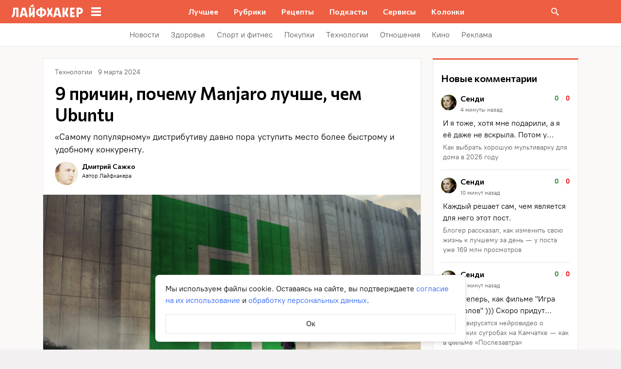

--- FILE ---
content_type: application/javascript
request_url: https://lifehacker.ru/_nuxt/v7.6-GFOMHL0O.js
body_size: 2265
content:
import{T as p}from"./v7.6-BNwb0Wvi.js";import{o as h,g as y,A,a as k}from"./v7.6-vAUf3gSc.js";import{A as F}from"./v7.6-Cxuna_v-.js";import{A as b}from"./v7.6-Bv1H5I_P.js";import{B as T}from"./v7.6-08lajrM1.js";import{r as w}from"./v7.6-BU3jd56O.js";import{b0 as q,d4 as B,bz as t,aT as L,aO as n,aP as a,aW as i,aN as l,aU as s,aY as d,a$ as I}from"./v7.6-CbSITyql.js";try{let e=typeof window<"u"?window:typeof global<"u"?global:typeof globalThis<"u"?globalThis:typeof self<"u"?self:{},r=new e.Error().stack;r&&(e._sentryDebugIds=e._sentryDebugIds||{},e._sentryDebugIds[r]="700fe681-cb8c-48e1-834a-70bc0f505081",e._sentryDebugIdIdentifier="sentry-dbid-700fe681-cb8c-48e1-834a-70bc0f505081")}catch{}const $=q({name:"ArticleCardLarge",components:{TheLinkUi:p,ArticleCardControls:k,AdminControlsPanel:F,ArticleCardCategoryIcon:b,ArticleCardMeta:A,BasePicture:T},props:{url:{type:String,required:!0},internalUrl:{type:Boolean,required:!1,default:!1},title:{type:String,required:!0},imgAlt:{type:String,required:!1,default:""},imgLoading:{type:String,default:"lazy"},images:{type:Array,required:!1,default:null},defaultImages:{type:Array,required:!1,default:null},dateText:{type:String,required:!0},dateMoscow:{type:String,required:!0},categories:{type:Array,required:!1,default:()=>[]},commentsEnabled:{type:Boolean,required:!0},commentsCount:{type:Number,required:!1,default:0},authorText:{type:String,required:!1,default:null},authorUrl:{type:String,required:!1,default:null},isAdvertising:{type:Boolean,required:!1,default:!1},isPromo:{type:Boolean,required:!1,default:!1},isTeaser:{type:Boolean,required:!1,default:!1},isAuthenticatedInWordpress:{type:Boolean,required:!1,default:!1},editLinkHref:{type:String,required:!1,default:null},viewsCount:{type:Number,required:!1,default:null},user:{type:Object,default:null},favorite:{required:!1,type:Object,default:null},folders:{required:!0,type:Object},loadingViews:{type:Boolean,required:!0},advertLabel:{default:"",type:String},showCategoryIcon:{type:Boolean,default:!0},partnerText:{type:String,default:""},type:{type:String,default:""},adsToken:{default:"",type:String},tags:{type:Array,required:!1,default:()=>[]}},emits:["click-on-article-card","clicked-on-comments","clicked-on-category","clicked-on-author","favorite-deferred","favorite-add-to-folder","favorite-transfer-to-folder","favorite-create-folder-and-transfer","favorite-create-folder-and-add","favorite-delete","click-on-restore-button","show-context-menu"],computed:{categoryIcon(){const{categories:e}=this,r=e.find(o=>!!(o!=null&&o.icon));return(r==null?void 0:r.icon)??""},categoryLink(){const{categories:e}=this,r=e.find(o=>!!(o!=null&&o.url));return(r==null?void 0:r.url)??null},relativeLink(){return w(this.url)},cardControlsCssVariables(){return{"--card-controls-color":"rgba(255,255,255, 0.8)","--card-controls-hover-color":"white","--card-controls-text-color":"rgba(255,255,255, 0.8)","--card-controls-text-hover-color":"white"}},cardControlsFavoriteIconCssVariables(){return{"--favorite-icon-color":"rgba(255,255,255, 0.8)","--favorite-icon-hover-color":"white","--favorite-icon-active-color":"var(--main-color)"}},sizes(){var e,r;return(e=this.images)!=null&&e.length?this.images:(r=this.defaultImages)!=null&&r.length?this.defaultImages:[]}},methods:{getSourceImage:B,getArticleCardControlsProps:y,onFavoriteAction:h,onMouseOver(){const e=this.$refs.articleCard;e&&e.classList.remove("lh-article-card--no-hover")},onClickedComments(e){this.$emit("clicked-on-comments",e)},onClickedOnCategory(e,r){this.$emit("clicked-on-category",e,r,this.title||"")},onClickedOnAuthor(e){this.$emit("clicked-on-author",e)},onClickLink(){this.$emit("click-on-article-card")},onContextMenu(){this.$emit("show-context-menu")},onFavoriteDeferredEmit(e,r){this.$emit("favorite-deferred",e,r)},onFavoriteAddToFolderEmit(e){this.$emit("favorite-add-to-folder",e)},onFavoriteTransferToFolderEmit(e,r){this.$emit("favorite-transfer-to-folder",e,r)},onFavoriteCreateFolderAndTransferEmit(e,r){this.$emit("favorite-create-folder-and-transfer",e,r)},onFavoriteCreateFolderAndAddEmit(e){this.$emit("favorite-create-folder-and-add",e)},onFavoriteDeleteEmit(e){this.$emit("favorite-delete",e)},onClickRestoreButton(){this.$emit("click-on-restore-button")}}},"$xSn22LeYV7"),O={class:"lh-large-article-card","data-jest":"card"},S={class:"lh-large-article-card__cover"},E=["innerHTML"],M={class:"lh-large-article-card__controls-and-meta"};function P(e,r,o,D,z,V){const c=t("TheLinkUi"),u=t("BasePicture"),f=t("ArticleCardControls"),m=t("ArticleCardMeta"),g=t("AdminControlsPanel"),C=t("ArticleCardCategoryIcon");return n(),L("div",{class:"lh-large-article-card__wrapper",onMouseover:r[0]||(r[0]=(...v)=>e.onMouseOver&&e.onMouseOver(...v)),ref:"articleCard"},[a(c,d({class:"lh-large-article-card__link","data-jest":"link",onClick:e.onClickLink,onContextmenu:e.onContextMenu},{href:e.relativeLink,name:e.title,target:e.isTeaser?"_blank":""}),null,16,["onClick","onContextmenu"]),i("div",O,[i("div",S,[a(u,{usedSized:[390,640,718,1170,1500,1945],sizesByDevice:{mobile:"100vw",tablet:"718px",bigTablet:"782px"},loading:e.imgLoading,alt:e.imgAlt||e.title,sizes:e.sizes,origin:e.getSourceImage(e.sizes)},null,8,["loading","alt","sizes","origin"])]),i("div",{class:"lh-large-article-card__title","data-jest":"title",innerHTML:e.title},null,8,E),i("div",M,[a(f,d({class:"lh-large-article-card__controls"},e.getArticleCardControlsProps(e.$props),{style:e.cardControlsCssVariables,"favorite-icon-css-variables":e.cardControlsFavoriteIconCssVariables,onClickedOnComments:e.onClickedComments,onFavoriteDelete:e.onFavoriteDeleteEmit,onFavoriteCreateFolderAndAdd:e.onFavoriteCreateFolderAndAddEmit,onFavoriteCreateFolderAndTransfer:e.onFavoriteCreateFolderAndTransferEmit,onFavoriteTransferToFolder:e.onFavoriteTransferToFolderEmit,onFavoriteAddToFolder:e.onFavoriteAddToFolderEmit,onFavoriteDeferred:e.onFavoriteDeferredEmit,onFavoriteAction:e.onFavoriteAction}),null,16,["style","favorite-icon-css-variables","onClickedOnComments","onFavoriteDelete","onFavoriteCreateFolderAndAdd","onFavoriteCreateFolderAndTransfer","onFavoriteTransferToFolder","onFavoriteAddToFolder","onFavoriteDeferred","onFavoriteAction"]),a(m,{class:"lh-large-article-card__meta",dateText:e.dateText,dateMoscow:e.dateMoscow,isPromo:e.isPromo,isAdvertising:e.isAdvertising,categories:e.categories,partnerText:e.partnerText,color:"rgba(255,255,255, 0.8)",hoverColor:"white",onClickedOnAuthor:e.onClickedOnAuthor,onClickedOnCategory:e.onClickedOnCategory},null,8,["dateText","dateMoscow","isPromo","isAdvertising","categories","partnerText","onClickedOnAuthor","onClickedOnCategory"])]),e.isAuthenticatedInWordpress?(n(),l(g,{key:0,class:"lh-large-article-card__admin-panel",viewsCount:e.viewsCount,editLinkHref:e.editLinkHref,loading:e.loadingViews,onClickOnRestoreButton:e.onClickRestoreButton},null,8,["viewsCount","editLinkHref","loading","onClickOnRestoreButton"])):s("",!0)]),e.showCategoryIcon&&e.categoryIcon?(n(),l(C,{key:0,class:"lh-large-article-card__category-icon",size:40,icon:e.categoryIcon,href:e.categoryLink},null,8,["icon","href"])):s("",!0)],544)}const W=I($,[["render",P]]);export{W as A};
//# sourceMappingURL=v7.6-GFOMHL0O.js.map


--- FILE ---
content_type: application/javascript
request_url: https://lifehacker.ru/_nuxt/v7.6-BK3Oym2D.js
body_size: 8444
content:
var Re=Object.defineProperty;var Le=(e,t,n)=>t in e?Re(e,t,{enumerable:!0,configurable:!0,writable:!0,value:n}):e[t]=n;var be=(e,t,n)=>Le(e,typeof t!="symbol"?t+"":t,n);import{A as Ne}from"./v7.6-Cxuna_v-.js";import{T as Ie}from"./v7.6-D10nkqpg.js";import{d9 as Oe,cY as Me,da as He,cn as Ae,c0 as Ge,db as Ue,bO as ce,b$ as me,bg as fe,cF as W,cH as Ye,bK as we,dc as ze,c8 as Be,bj as Xe,b0 as R,a$ as L,bz as m,aT as F,aO as o,aW as g,aN as u,aU as v,aP as I,b3 as y,b4 as $,aV as P,aX as M,bv as je,bR as Y,b8 as Qe,aS as qe,bo as Je,bB as Ze}from"./v7.6-CbSITyql.js";import{A as Ke,g as _e}from"./v7.6-DOj6P_8U.js";import{W as xe}from"./v7.6-BPT8EfYv.js";import{F as et}from"./v7.6-BJCxuVbO.js";import{A as tt}from"./v7.6-CO_Wn1kL.js";import{A as rt,a as nt}from"./v7.6-LtHDCfhm.js";import{A as ot}from"./v7.6-cfkuo2i4.js";import{A as it}from"./v7.6-BlxfTgnm.js";import{g as st}from"./v7.6-M2tIYPv6.js";import{C as lt,u as at}from"./v7.6-QtHDL5AA.js";import{u as dt}from"./v7.6-Dw2tTcYQ.js";import{u as ut}from"./v7.6-CL5NAv_J.js";import{E as ct}from"./v7.6-DkZf3LKm.js";import{C as mt}from"./v7.6-CmXhwZy1.js";try{let e=typeof window<"u"?window:typeof global<"u"?global:typeof globalThis<"u"?globalThis:typeof self<"u"?self:{},t=new e.Error().stack;t&&(e._sentryDebugIds=e._sentryDebugIds||{},e._sentryDebugIds[t]="e06fe57d-27d5-4897-bf72-ac7928bb647a",e._sentryDebugIdIdentifier="sentry-dbid-e06fe57d-27d5-4897-bf72-ac7928bb647a")}catch{}function ye(e){return typeof e=="object"&&e!=null&&e.nodeType===1}function ke(e,t){return(!t||e!=="hidden")&&e!=="visible"&&e!=="clip"}function ge(e,t){if(e.clientHeight<e.scrollHeight||e.clientWidth<e.scrollWidth){var n=getComputedStyle(e,null);return ke(n.overflowY,t)||ke(n.overflowX,t)||function(l){var i=function(d){if(!d.ownerDocument||!d.ownerDocument.defaultView)return null;try{return d.ownerDocument.defaultView.frameElement}catch{return null}}(l);return!!i&&(i.clientHeight<l.scrollHeight||i.clientWidth<l.scrollWidth)}(e)}return!1}function ne(e,t,n,l,i,d,a,c){return d<e&&a>t||d>e&&a<t?0:d<=e&&c<=n||a>=t&&c>=n?d-e-l:a>t&&c<n||d<e&&c>n?a-t+i:0}var Te=function(e,t){var n=window,l=t.scrollMode,i=t.block,d=t.inline,a=t.boundary,c=t.skipOverflowHiddenElements,p=typeof a=="function"?a:function(Pe){return Pe!==a};if(!ye(e))throw new TypeError("Invalid target");for(var f,b,C=document.scrollingElement||document.documentElement,A=[],r=e;ye(r)&&p(r);){if((r=(b=(f=r).parentElement)==null?f.getRootNode().host||null:b)===C){A.push(r);break}r!=null&&r===document.body&&ge(r)&&!ge(document.documentElement)||r!=null&&ge(r,c)&&A.push(r)}for(var s=n.visualViewport?n.visualViewport.width:innerWidth,h=n.visualViewport?n.visualViewport.height:innerHeight,S=window.scrollX||pageXOffset,D=window.scrollY||pageYOffset,N=e.getBoundingClientRect(),H=N.height,G=N.width,B=N.top,ie=N.right,se=N.bottom,X=N.left,k=i==="start"||i==="nearest"?B:i==="end"?se:B+H/2,T=d==="center"?X+G/2:d==="end"?ie:X,le=[],ae=0;ae<A.length;ae++){var w=A[ae],O=w.getBoundingClientRect(),j=O.height,Q=O.width,q=O.top,de=O.right,ue=O.bottom,J=O.left;if(l==="if-needed"&&B>=0&&X>=0&&se<=h&&ie<=s&&B>=q&&se<=ue&&X>=J&&ie<=de)return le;var Z=getComputedStyle(w),K=parseInt(Z.borderLeftWidth,10),_=parseInt(Z.borderTopWidth,10),x=parseInt(Z.borderRightWidth,10),ee=parseInt(Z.borderBottomWidth,10),E=0,V=0,te="offsetWidth"in w?w.offsetWidth-w.clientWidth-K-x:0,re="offsetHeight"in w?w.offsetHeight-w.clientHeight-_-ee:0,pe="offsetWidth"in w?w.offsetWidth===0?0:Q/w.offsetWidth:0,Ce="offsetHeight"in w?w.offsetHeight===0?0:j/w.offsetHeight:0;if(C===w)E=i==="start"?k:i==="end"?k-h:i==="nearest"?ne(D,D+h,h,_,ee,D+k,D+k+H,H):k-h/2,V=d==="start"?T:d==="center"?T-s/2:d==="end"?T-s:ne(S,S+s,s,K,x,S+T,S+T+G,G),E=Math.max(0,E+D),V=Math.max(0,V+S);else{E=i==="start"?k-q-_:i==="end"?k-ue+ee+re:i==="nearest"?ne(q,ue,j,_,ee+re,k,k+H,H):k-(q+j/2)+re/2,V=d==="start"?T-J-K:d==="center"?T-(J+Q/2)+te/2:d==="end"?T-de+x+te:ne(J,de,Q,K,x+te,T,T+G,G);var Fe=w.scrollLeft,he=w.scrollTop;k+=he-(E=Math.max(0,Math.min(he+E/Ce,w.scrollHeight-j/Ce+re))),T+=Fe-(V=Math.max(0,Math.min(Fe+V/pe,w.scrollWidth-Q/pe+te)))}le.push({el:w,top:E,left:V})}return le};function We(e){return e===Object(e)&&Object.keys(e).length!==0}function ft(e,t){t===void 0&&(t="auto");var n="scrollBehavior"in document.body.style;e.forEach(function(l){var i=l.el,d=l.top,a=l.left;i.scroll&&n?i.scroll({top:d,left:a,behavior:t}):(i.scrollTop=d,i.scrollLeft=a)})}function gt(e){return e===!1?{block:"end",inline:"nearest"}:We(e)?e:{block:"start",inline:"nearest"}}function $e(e,t){var n=e.isConnected||e.ownerDocument.documentElement.contains(e);if(We(t)&&typeof t.behavior=="function")return t.behavior(n?Te(e,t):[]);if(n){var l=gt(t);return ft(Te(e,l),l.behavior)}}var ve,Se=function(){return ve||(ve="performance"in window?performance.now.bind(performance):Date.now),ve()};function De(e){var t=Se(),n=Math.min((t-e.startTime)/e.duration,1),l=e.ease(n),i=e.startX+(e.x-e.startX)*l,d=e.startY+(e.y-e.startY)*l;e.method(i,d),i!==e.x||d!==e.y?requestAnimationFrame(function(){return De(e)}):e.cb()}function vt(e,t,n,l,i,d){l===void 0&&(l=600),i===void 0&&(i=function(C){return 1+--C*C*C*C*C});var a,c,p,f;a=e,c=e.scrollLeft,p=e.scrollTop,f=function(C,A){e.scrollLeft=Math.ceil(C),e.scrollTop=Math.ceil(A)},De({scrollable:a,method:f,startTime:Se(),startX:c,startY:p,x:t,y:n,duration:l,ease:i,cb:d})}var pt=function(t){return t&&!t.behavior||t.behavior==="smooth"};function Ct(e,t){var n=t||{};return pt(n)?$e(e,{block:n.block,inline:n.inline,scrollMode:n.scrollMode,boundary:n.boundary,behavior:function(i){return Promise.all(i.reduce(function(d,a){var c=a.el,p=a.left,f=a.top,b=c.scrollLeft,C=c.scrollTop;return b===p&&C===f?d:[].concat(d,[new Promise(function(A){return vt(c,p,f,n.duration,n.ease,function(){return A({el:c,left:[b,p],top:[C,f]})})})])},[]))}}):Promise.resolve($e(e,t))}var Ft=Ct;class U{static addMessageListener(){this.isAdded||(window.addEventListener("message",this.onMessage),this.isAdded=!0)}static removeMessageListener(){window.removeEventListener("message",this.onMessage),this.isAdded=!1}static onMessage(t){if(!(t.origin.includes("quiz")&&typeof t.data=="string"))return;let l;try{l=JSON.parse(t.data);const{id:i,data:{height:d,scrollToTop:a}}=l,c=document.querySelector(`#${i}`);if(!(c instanceof HTMLElement))return;d&&(c.style.height=d+"px"),a&&(window.location.hash.match(/comment/gm)||Ft(c,{behavior:"smooth",block:"start",scrollMode:"if-needed"}))}catch(i){Oe(i)}}}be(U,"isAdded",!1);const ht=["h1","h2","h3","h4","h5"],bt=["figure","core__gallery","core__embed","lh__goods","lh__goods-gallery","bh-kiss__image","bh-kiss__gallery","bh-kiss__embed","bh-kiss__goods","bh-kiss__embed--tiktok","bh-kiss__embed--twitter","bh-kiss__embed--pinterest","bh-kiss__group--pinterest-embed","bh-kiss__products-gallery","bh-kiss__buttons","music-yandex-embed","video","base-button-bh"];function Ee(e){return e==="core__html"||e==="bh-kiss__html"}function At(e){return Ee(e.type)?e.attributes.type==="video":!1}function wt(e){return Ee(e.type)?Ve(e):!1}function Ve(e){if(e.type==="iframe")return!0;for(const t of e.children)if(Ve(t))return!0;return!1}function oe(e){return e?bt.includes(e.type)||At(e)||wt(e):!1}function yt(e,t="p",n=8){const l=e.findIndex(d=>d.type===t)+1,i=l?[l]:[];return e.forEach((d,a)=>{var p;const c=i[i.length-1]??0;a-c<n||ht.includes((p=e[a-1])==null?void 0:p.type)||oe(e[a-1])||oe(e[a-2])||oe(e[a])||oe(e[a+1])||i.push(a)}),$t(e,i)}function kt(e,t,n="data"){return Me(e).map(i=>({...i,data:Tt(i[n],t)}))}function Tt(e,t){const n="adfox_in-text",l=`adfox_in-text-${t}__${He()}`;return e.map(i=>{var d;return((d=i.attributes)==null?void 0:d.id)===n&&(i.attributes={...i.attributes,id:l}),i.type==="script"&&(i.children=i.children.map(a=>({...a,text:a.text.replace(new RegExp(n,"g"),l)}))),i})}function $t(e,t){const n=[];let l=0;return t.forEach(i=>{if(i>e.length)throw new Error(`Index out of bounds: ${i}`);n.push(e.slice(l,i)),l=i}),n.push(e.slice(l)),n}const z={name:"GeneralTemplates",components:{AdminControlsPanel:Ne,ArticleNote:Ke,ArticleCardActions:tt,ArticleCardActionsWithReactions:nt,TheContent:Ie,WidgetsRendererContainer:xe,FullScreenGallery:et,ArticleCard:rt,CommentsContainer:lt,AuthorsExperts:ot},setup(){const{onFavoriteDelete:e,onFavoriteCreateFolderAndAdd:t,onFavoriteCreateFolderAndTransfer:n,onFavoriteTransferToFolder:l,onFavoriteAddToFolder:i,onFavoriteDeferred:d}=dt(),{loadingViewsIds:a,updateViewsCount:c,getLoadingViews:p}=ut(),f=W().currentArticle,b=f!=null&&f.lastModified?f.lastModified.toString():"",{imagesSrc:C,imagesSrcset:A,currentImageId:r,isGalleryVisible:s,openGallery:h,closeGallery:S,checkImageClick:D}=at((f==null?void 0:f.content)??[]);return b&&Xe({meta:[{key:"last-modified",property:"last-modified",content:b}]}),{onFavoriteDelete:e,onFavoriteCreateFolderAndAdd:t,onFavoriteCreateFolderAndTransfer:n,onFavoriteTransferToFolder:l,onFavoriteAddToFolder:i,onFavoriteDeferred:d,loadingViewsIds:a,updateViewsCount:c,getLoadingViews:p,imagesSrc:C,imagesSrcset:A,currentImageId:r,isGalleryVisible:s,openGallery:h,closeGallery:S,checkImageClick:D}},data(){return{scripts:null,isGalleryVisible:!1,parentArticle:!0}},computed:{user(){return fe().user},favorites(){var e;return me().getArticleFavorite(((e=this.article)==null?void 0:e.id)??0)},folders(){return Be().$state},isAnyRecipePage(){return ze(we().name)},articleTitle(){var e;return((e=this.article)==null?void 0:e.title)||""},articleCardComponent(){return this.isAnyRecipePage?"ArticleCardActions":"ArticleCardActionsWithReactions"},editLinkHref(){return this.article?Ae(this.article.id):""},canHaveReactions(){var e;return!!((e=this.article)!=null&&e.canHaveReactions)},viewsCount(){var e;return me().getViewsCount(((e=this.article)==null?void 0:e.id)??0)},isAuthenticatedInWordpress(){return fe().isAuthenticatedInWordpress},content(){var e;return((e=this.article)==null?void 0:e.content)||[]},slicedContents(){return yt(this.content)},isHealthPath(){return Ye(we().path)},widgetsInsideContent(){const e=ce(),{length:t}=this.slicedContents;return this.slicedContents.map((n,l)=>{if(t>=2&&l===0&&e.currentAfterExcerptWidgets.length>0)return e.currentAfterExcerptWidgets;if(l!==this.slicedContents.length-1)return t>=3?kt(e.currentPostDynamicWidgets,l):void 0})},aboveCommentsWidgets(){return ce().currentAboveCommentsWidgets},article(){return W().currentArticle},articleLastModified(){return this.article&&this.article.lastModified?this.article.lastModified.toString():""},isWidgetsRendererVisible(){const{isPromoArticle:e,isJumperPost:t}=this;return!e&&!t},isAdsException(){var e;return it.includes(((e=this.article)==null?void 0:e.advertLabel)??"")},isPromoArticle(){return W().isPromo},isJumperPost(){return W().isJumperPost},isTemplateBroadside(){return W().isTemplateBroadside},isAdvertisingPost(){return W().isAdvertisingPost},isAds(){return this.isAdvertisingPost||this.isPromoArticle},articleNotes(){if(!this.article)return null;const{meta:{customAuthors:e,source:t,cover_source:n,adsSource:l},isAdvertising:i,isPromo:d,advertLabel:a,caption:c}=this.article,p={...n,text:n.text||c};return _e(t,p,e,"Над текстом работали:",l,i,d,a)},isSearchVisible(){return fe().visibleModalWindows.includes("search")},commentsCount(){var e;return me().getCommentsCount(((e=this.article)==null?void 0:e.id)??0)},showComments(){var n;const e=!this.isJumperPost;return((n=this.article)==null?void 0:n.commentsEnabled)===!0&&e},singleArticleContainerStyle(){var t;const{mainColor:e}=((t=this.article)==null?void 0:t.meta)||{};return e?{"--main-color":e}:null},belowCommentsWidgets(){return ce().currentBelowCommentsWidgets}},async mounted(){this.article&&(this.$viewsApi.incrArticleViewsCount(this.article.id),this.scripts=new Ue(this.article.scripts,this.article.inlineScripts),this.scripts&&this.scripts.addScripts(),this.article.template==="two-column"&&this.article.isAdvertising&&document.body.classList.add("one-level-menu"),this.sendEditorialAnalytics()),U.addMessageListener(),document.documentElement.addEventListener("click",e=>this.handleReadAlsoClick(e),{passive:!0})},beforeUnmount(){U.removeMessageListener(),this.scripts&&this.scripts.removeScripts()},methods:{getEditLinkHref:Ae,sendEditorialAnalytics(){this.article&&(this.$sendCustomYandexMetrika({"Просмотр рубрики":this.article.categories.map(e=>e.title).join(",")}),this.$sendCustomYandexMetrika({"Просмотр мини-редакции":st(this.article)}))},onClickOnCategory(e,t,n){this.$sendYandexMetrika({level1:"Выбор рубрики",level4:Ge(e),level5:t,level6:"unknown"})},handleReadAlsoClick(e){var n;(n=e.target)!=null&&n.closest('[location="twenty-footer"][id^=adfox]')&&this.$sendYandexMetrika({level1:"Клик_РСЯ"})}}},It=R({...z,name:"Promo"},"$P0wWidhCjI"),Wt={class:"promo"},St={class:"single-article__wrapper"},Dt={class:"single-article"},Et={class:"single-article__content"},Vt={class:"article__footer"},Pt={class:"create-in-container"},Rt={key:0,class:"create-in-container__text"};function Lt(e,t,n,l,i,d){const a=m("AdminControlsPanel"),c=m("ArticleCard"),p=m("TheContent"),f=m("WidgetsRendererContainer"),b=m("ArticleNote"),C=m("CommentsContainer"),A=m("FullScreenGallery");return o(),F("div",Wt,[g("div",{class:"promo__container",style:Y(e.singleArticleContainerStyle)},[g("div",St,[g("div",Dt,[g("section",Et,[e.isAuthenticatedInWordpress?(o(),u(a,{key:0,class:"admin-controls","views-count":e.viewsCount,"edit-link-href":e.editLinkHref,loading:e.getLoadingViews(e.article.id),onClickOnRestoreButton:t[0]||(t[0]=r=>e.updateViewsCount(e.article.id))},null,8,["views-count","edit-link-href","loading"])):v("",!0),I(c,{class:"single-article-card",article:e.article,title:e.articleTitle,"comments-count":e.commentsCount,user:e.user,favorite:e.favorites,folders:e.folders,"to-comments-link":!1,"comments-enabled":e.article.commentsEnabled,onFavoriteDelete:t[1]||(t[1]=r=>e.onFavoriteDelete(r,e.article)),onFavoriteCreateFolderAndAdd:t[2]||(t[2]=r=>e.onFavoriteDelete(r,e.article)),onFavoriteCreateFolderAndTransfer:t[3]||(t[3]=(r,s)=>e.onFavoriteCreateFolderAndTransfer(r,s,e.article)),onFavoriteTransferToFolder:t[4]||(t[4]=(r,s)=>e.onFavoriteTransferToFolder(r,s,e.article)),onFavoriteAddToFolder:t[5]||(t[5]=r=>e.onFavoriteAddToFolder(r,e.article)),onFavoriteDeferred:e.onFavoriteDeferred,onClickedOnCategory:e.onClickOnCategory},null,8,["article","title","comments-count","user","favorite","folders","comments-enabled","onFavoriteDeferred","onClickedOnCategory"]),g("article",{id:"article",class:"single-article__post-content single-article__content-container",onClick:t[6]||(t[6]=(...r)=>e.checkImageClick&&e.checkImageClick(...r))},[(o(!0),F(y,null,$(e.slicedContents,(r,s)=>(o(),F(y,null,[(o(!0),F(y,null,$(r,h=>(o(),u(p,{key:h.id,elem:h,"lazy-loading-enabled":!0},null,8,["elem"]))),128)),e.isWidgetsRendererVisible&&typeof e.widgetsInsideContent[s]<"u"?(o(),u(f,{key:0,widgets:e.widgetsInsideContent[s]},null,8,["widgets"])):v("",!0)],64))),256))]),g("footer",Vt,[I(b,{class:P(["article-note",{"article-note_empty":!e.articleNotes.length}]),notes:e.articleNotes},null,8,["class","notes"]),(o(),u(M(e.articleCardComponent),{class:"article__actions","in-page-position":"bottom","event-position":"bottom","article-id":e.article.id,url:e.article.teaserUrl||e.article.url,"cover-url":e.article.img&&e.article.img[0]&&e.article.img[0].url?e.article.img[0].url:null,"comments-enabled":e.article.commentsEnabled&&!e.article.teaserUrl,"comments-count":e.commentsCount,title:e.articleTitle,user:e.user,favorite:e.favorites,folders:e.folders,"can-have-reactions":e.article.canHaveReactions,onFavoriteDelete:t[7]||(t[7]=r=>e.onFavoriteDelete(r,e.article)),onFavoriteCreateFolderAndAdd:t[8]||(t[8]=r=>e.onFavoriteDelete(r,e.article)),onFavoriteCreateFolderAndTransfer:t[9]||(t[9]=(r,s)=>e.onFavoriteCreateFolderAndTransfer(r,s,e.article)),onFavoriteTransferToFolder:t[10]||(t[10]=(r,s)=>e.onFavoriteTransferToFolder(r,s,e.article)),onFavoriteAddToFolder:t[11]||(t[11]=r=>e.onFavoriteAddToFolder(r,e.article)),onFavoriteDeferred:e.onFavoriteDeferred},null,40,["article-id","url","cover-url","comments-enabled","comments-count","title","user","favorite","folders","can-have-reactions","onFavoriteDeferred"])),g("div",Pt,[e.isPromoArticle?(o(),F("p",Rt,[...t[12]||(t[12]=[je(" Сделано в ",-1),g("a",{class:"create-in-container__link",href:"/"},"Лайфхакере",-1)])])):v("",!0)])])]),e.isWidgetsRendererVisible||e.isAdsException?(o(),u(f,{key:0,class:"widgets above-comments-widgets__container",widgets:e.aboveCommentsWidgets},null,8,["widgets"])):v("",!0),e.showComments?(o(),u(C,{key:1,id:e.article.id,class:"comments"},null,8,["id"])):v("",!0),e.isWidgetsRendererVisible||e.isAdsException?(o(),u(f,{key:2,class:"below-comments-widgets__container",widgets:e.belowCommentsWidgets},null,8,["widgets"])):v("",!0)])]),e.isGalleryVisible?(o(),u(A,{key:0,"image-urls":e.imagesSrc,srcset:e.imagesSrcset,"current-slide":e.currentImageId,onClose:e.closeGallery},null,8,["image-urls","srcset","current-slide","onClose"])):v("",!0)],4)])}const Nt=L(It,[["render",Lt],["__scopeId","data-v-05013641"]]),Ot=R({...z,name:"OneColumn"},"$a6TRmy8JIC"),Mt={class:"template-one-column"},Ht={class:"single-article__wrapper"},Gt={class:"single-article"},Ut={class:"single-article__content"};function Yt(e,t,n,l,i,d){const a=m("AdminControlsPanel"),c=m("ArticleCard"),p=m("TheContent"),f=m("WidgetsRendererContainer"),b=m("ArticleNote"),C=m("CommentsContainer"),A=m("FullScreenGallery");return o(),F("div",Mt,[g("div",{class:"template-one-column__container",style:Y(e.singleArticleContainerStyle)},[g("div",Ht,[g("div",Gt,[g("section",Ut,[e.isAuthenticatedInWordpress?(o(),u(a,{key:0,class:"admin-controls","views-count":e.viewsCount,"edit-link-href":e.editLinkHref,loading:e.getLoadingViews(e.article.id),onClickOnRestoreButton:t[0]||(t[0]=r=>e.updateViewsCount(e.article.id))},null,8,["views-count","edit-link-href","loading"])):v("",!0),I(c,{class:"single-article-card",article:e.article,title:e.articleTitle,"comments-count":e.commentsCount,user:e.user,favorite:e.favorites,folders:e.folders,"to-comments-link":!1,"comments-enabled":e.article.commentsEnabled,onFavoriteDelete:t[1]||(t[1]=r=>e.onFavoriteDelete(r,e.article)),onFavoriteCreateFolderAndAdd:t[2]||(t[2]=r=>e.onFavoriteCreateFolderAndAdd(r,e.article)),onFavoriteCreateFolderAndTransfer:t[3]||(t[3]=(r,s)=>e.onFavoriteCreateFolderAndTransfer(r,s,e.article)),onFavoriteTransferToFolder:t[4]||(t[4]=(r,s)=>e.onFavoriteTransferToFolder(r,s,e.article)),onFavoriteAddToFolder:t[5]||(t[5]=r=>e.onFavoriteAddToFolder(r,e.article)),onFavoriteDeferred:e.onFavoriteDeferred,onClickedOnCategory:e.onClickOnCategory},null,8,["article","title","comments-count","user","favorite","folders","comments-enabled","onFavoriteDeferred","onClickedOnCategory"]),g("article",{id:"article",class:"single-article__post-content single-article__content-container",onClick:t[6]||(t[6]=(...r)=>e.checkImageClick&&e.checkImageClick(...r))},[(o(!0),F(y,null,$(e.slicedContents,(r,s)=>(o(),F(y,null,[(o(!0),F(y,null,$(r,h=>(o(),u(p,{key:h.id,elem:h,"lazy-loading-enabled":!0},null,8,["elem"]))),128)),e.isWidgetsRendererVisible&&typeof e.widgetsInsideContent[s]<"u"?(o(),u(f,{key:0,widgets:e.widgetsInsideContent[s]},null,8,["widgets"])):v("",!0)],64))),256))]),I(b,{class:P(["article-note",{"article-note_empty":!e.articleNotes.length}]),notes:e.articleNotes},null,8,["class","notes"]),(o(),u(M(e.articleCardComponent),{"in-page-position":"bottom","event-position":"bottom",class:"article__actions","article-id":e.article.id,url:e.article.teaserUrl||e.article.url,"cover-url":e.article.img&&e.article.img[0]&&e.article.img[0].url?e.article.img[0].url:null,"comments-enabled":e.article.commentsEnabled&&!e.article.teaserUrl,"comments-count":e.commentsCount,title:e.articleTitle,user:e.user,favorite:e.favorites,folders:e.folders,"can-have-reactions":e.article.canHaveReactions,onFavoriteDelete:t[7]||(t[7]=r=>e.onFavoriteDelete(r,e.article)),onFavoriteCreateFolderAndAdd:t[8]||(t[8]=r=>e.onFavoriteCreateFolderAndAdd(r,e.article)),onFavoriteCreateFolderAndTransfer:t[9]||(t[9]=(r,s)=>e.onFavoriteCreateFolderAndTransfer(r,s,e.article)),onFavoriteTransferToFolder:t[10]||(t[10]=(r,s)=>e.onFavoriteTransferToFolder(r,s,e.article)),onFavoriteAddToFolder:t[11]||(t[11]=r=>e.onFavoriteAddToFolder(r,e.article)),onFavoriteDeferred:e.onFavoriteDeferred},null,40,["article-id","url","cover-url","comments-enabled","comments-count","title","user","favorite","folders","can-have-reactions","onFavoriteDeferred"]))]),e.isWidgetsRendererVisible||e.isAdsException?(o(),u(f,{key:0,class:"widgets above-comments-widgets__container",widgets:e.aboveCommentsWidgets},null,8,["widgets"])):v("",!0),e.showComments?(o(),u(C,{key:1,id:e.article.id,class:"comments"},null,8,["id"])):v("",!0),e.isWidgetsRendererVisible||e.isAdsException?(o(),u(f,{key:2,class:"below-comments-widgets__container",widgets:e.belowCommentsWidgets},null,8,["widgets"])):v("",!0)])]),e.isGalleryVisible?(o(),u(A,{key:0,"image-urls":e.imagesSrc,srcset:e.imagesSrcset,"current-slide":e.currentImageId,onClose:e.closeGallery},null,8,["image-urls","srcset","current-slide","onClose"])):v("",!0)],4)])}const zt=L(Ot,[["render",Yt],["__scopeId","data-v-4a720eb3"]]),Bt=R({...z,name:"TwoColumn"},"$NmCTYgAw8i"),Xt={class:"template-two-column"},jt={class:"single-article__wrapper"},Qt={class:"single-article"},qt={class:"single-article__content"},Jt={class:"article__note-container"},Zt={class:"article__actions-container"};function Kt(e,t,n,l,i,d){const a=m("AdminControlsPanel"),c=m("ArticleCard"),p=m("TheContent"),f=m("WidgetsRendererContainer"),b=m("ArticleNote"),C=m("CommentsContainer"),A=m("FullScreenGallery");return o(),F("div",Xt,[g("div",{class:"template-two-column__container",style:Y(e.singleArticleContainerStyle)},[g("div",jt,[g("div",Qt,[g("section",qt,[e.isAuthenticatedInWordpress?(o(),u(a,{key:0,class:"admin-controls","views-count":e.viewsCount,"edit-link-href":e.editLinkHref,loading:e.getLoadingViews(e.article.id),onClickOnRestoreButton:t[0]||(t[0]=r=>e.updateViewsCount(e.article.id))},null,8,["views-count","edit-link-href","loading"])):v("",!0),I(c,{class:"single-article-card",article:e.article,title:e.articleTitle,"comments-count":e.commentsCount,user:e.user,favorite:e.favorites,folders:e.folders,"to-comments-link":!1,"comments-enabled":e.article.commentsEnabled,onFavoriteDelete:t[1]||(t[1]=r=>e.onFavoriteDelete(r,e.article)),onFavoriteCreateFolderAndAdd:t[2]||(t[2]=r=>e.onFavoriteCreateFolderAndAdd(r,e.article)),onFavoriteCreateFolderAndTransfer:t[3]||(t[3]=(r,s)=>e.onFavoriteCreateFolderAndTransfer(r,s,e.article)),onFavoriteTransferToFolder:t[4]||(t[4]=(r,s)=>e.onFavoriteTransferToFolder(r,s,e.article)),onFavoriteAddToFolder:t[5]||(t[5]=r=>e.onFavoriteAddToFolder(r,e.article)),onFavoriteDeferred:e.onFavoriteDeferred,onClickedOnCategory:e.onClickOnCategory},null,8,["article","title","comments-count","user","favorite","folders","comments-enabled","onFavoriteDeferred","onClickedOnCategory"]),g("article",{id:"article",class:"single-article__post-content single-article__content-container",onClick:t[6]||(t[6]=(...r)=>e.checkImageClick&&e.checkImageClick(...r))},[(o(!0),F(y,null,$(e.slicedContents,(r,s)=>(o(),F(y,null,[(o(!0),F(y,null,$(r,h=>(o(),u(p,{key:h.id,elem:h,"lazy-loading-enabled":!0},null,8,["elem"]))),128)),e.isWidgetsRendererVisible&&typeof e.widgetsInsideContent[s]<"u"?(o(),u(f,{key:0,widgets:e.widgetsInsideContent[s]},null,8,["widgets"])):v("",!0)],64))),256))]),g("div",Jt,[I(b,{class:P(["article-note",{"article-note_empty":!e.articleNotes.length}]),notes:e.articleNotes},null,8,["class","notes"])]),g("div",Zt,[(o(),u(M(e.articleCardComponent),{class:"article__actions","event-position":"bottom","in-page-position":"bottom","article-id":e.article.id,url:e.article.teaserUrl||e.article.url,"cover-url":e.article.img&&e.article.img[0]&&e.article.img[0].url?e.article.img[0].url:null,"comments-enabled":e.article.commentsEnabled&&!e.article.teaserUrl,"comments-count":e.commentsCount,title:e.articleTitle,user:e.user,favorite:e.favorites,folders:e.folders,"can-have-reactions":e.article.canHaveReactions,onFavoriteDelete:t[7]||(t[7]=r=>e.onFavoriteDelete(r,e.article)),onFavoriteCreateFolderAndAdd:t[8]||(t[8]=r=>e.onFavoriteCreateFolderAndAdd(r,e.article)),onFavoriteCreateFolderAndTransfer:t[9]||(t[9]=(r,s)=>e.onFavoriteCreateFolderAndTransfer(r,s,e.article)),onFavoriteTransferToFolder:t[10]||(t[10]=(r,s)=>e.onFavoriteTransferToFolder(r,s,e.article)),onFavoriteAddToFolder:t[11]||(t[11]=r=>e.onFavoriteAddToFolder(r,e.article)),onFavoriteDeferred:e.onFavoriteDeferred},null,40,["article-id","url","cover-url","comments-enabled","comments-count","title","user","favorite","folders","can-have-reactions","onFavoriteDeferred"]))])]),e.isWidgetsRendererVisible||e.isAdsException?(o(),u(f,{key:0,class:"widgets above-comments-widgets__container",widgets:e.aboveCommentsWidgets},null,8,["widgets"])):v("",!0),e.showComments?(o(),u(C,{key:1,id:e.article.id,class:"comments"},null,8,["id"])):v("",!0),e.isWidgetsRendererVisible||e.isAdsException?(o(),u(f,{key:2,class:"below-comments-widgets__container",widgets:e.belowCommentsWidgets},null,8,["widgets"])):v("",!0)])]),e.isGalleryVisible?(o(),u(A,{key:0,"image-urls":e.imagesSrc,srcset:e.imagesSrcset,"current-slide":e.currentImageId,onClose:e.closeGallery},null,8,["image-urls","srcset","current-slide","onClose"])):v("",!0)],4)])}const _t=L(Bt,[["render",Kt],["__scopeId","data-v-0c082007"]]),xt=R({...z,name:"BroadSide"},"$QHSVzuylsr"),er={class:"template-broadside"},tr={class:"single-article__wrapper"},rr={class:"single-article"},nr={class:"single-article__content"},or={class:"article__footer"},ir={class:"single-article__authors"};function sr(e,t,n,l,i,d){const a=m("TheContent"),c=m("WidgetsRendererContainer"),p=m("AdminControlsPanel"),f=m("AuthorsExperts"),b=m("ArticleNote"),C=m("CommentsContainer"),A=m("FullScreenGallery");return o(),F("div",er,[g("div",{class:"single-article__container",style:Y(e.singleArticleContainerStyle)},[g("div",tr,[g("div",rr,[g("section",nr,[g("article",{id:"article",class:"single-article__post-content single-article__content-container",onClick:t[0]||(t[0]=(...r)=>e.checkImageClick&&e.checkImageClick(...r))},[(o(!0),F(y,null,$(e.slicedContents,(r,s)=>(o(),F(y,null,[(o(!0),F(y,null,$(r,h=>(o(),u(a,{key:h.id,elem:h,"lazy-loading-enabled":!0},null,8,["elem"]))),128)),e.isWidgetsRendererVisible&&typeof e.widgetsInsideContent[s]<"u"?(o(),u(c,{key:0,widgets:e.widgetsInsideContent[s]},null,8,["widgets"])):v("",!0)],64))),256))]),g("footer",or,[e.isAuthenticatedInWordpress?(o(),u(p,{key:0,class:"admin-controls","views-count":e.viewsCount,"edit-link-href":e.editLinkHref,loading:e.getLoadingViews(e.article.id),onClickOnRestoreButton:t[1]||(t[1]=r=>e.updateViewsCount(e.article.id))},null,8,["views-count","edit-link-href","loading"])):v("",!0),g("div",ir,[I(f,{author:e.article.author,expert:e.article.expert},null,8,["author","expert"])]),I(b,{class:P(["article-note",{"article-note_empty":!e.articleNotes.length}]),notes:e.articleNotes},null,8,["class","notes"]),(o(),u(M(e.articleCardComponent),{class:"article__actions","in-page-position":"bottom","event-position":"bottom","article-id":e.article.id,url:e.article.teaserUrl||e.article.url,"cover-url":e.article.img&&e.article.img[0]&&e.article.img[0].url?e.article.img[0].url:null,"comments-enabled":e.article.commentsEnabled&&!e.article.teaserUrl,"comments-count":e.commentsCount,title:e.articleTitle,user:e.user,favorite:e.favorites,folders:e.folders,"can-have-reactions":e.article.canHaveReactions,onFavoriteDelete:t[2]||(t[2]=r=>e.onFavoriteDelete(r,e.article)),onFavoriteCreateFolderAndAdd:t[3]||(t[3]=r=>e.onFavoriteCreateFolderAndAdd(r,e.article)),onFavoriteCreateFolderAndTransfer:t[4]||(t[4]=(r,s)=>e.onFavoriteCreateFolderAndTransfer(r,s,e.article)),onFavoriteTransferToFolder:t[5]||(t[5]=(r,s)=>e.onFavoriteTransferToFolder(r,s,e.article)),onFavoriteAddToFolder:t[6]||(t[6]=r=>e.onFavoriteAddToFolder(r,e.article)),onFavoriteDeferred:e.onFavoriteDeferred},null,40,["article-id","url","cover-url","comments-enabled","comments-count","title","user","favorite","folders","can-have-reactions","onFavoriteDeferred"]))])]),e.isWidgetsRendererVisible||e.isAdsException?(o(),u(c,{key:0,class:"widgets above-comments-widgets__container",widgets:e.aboveCommentsWidgets},null,8,["widgets"])):v("",!0),e.showComments?(o(),u(C,{key:1,id:e.article.id,class:"comments"},null,8,["id"])):v("",!0),e.isWidgetsRendererVisible||e.isAdsException?(o(),u(c,{key:2,class:"below-comments-widgets__container",widgets:e.belowCommentsWidgets},null,8,["widgets"])):v("",!0)])]),e.isGalleryVisible?(o(),u(A,{key:0,"image-urls":e.imagesSrc,srcset:e.imagesSrcset,"current-slide":e.currentImageId,onClose:e.closeGallery},null,8,["image-urls","srcset","current-slide","onClose"])):v("",!0)],4)])}const lr=L(xt,[["render",sr],["__scopeId","data-v-160e01b8"]]),ar=R({...z,name:"TableOfContents"},"$bovxADuhcD"),dr={class:"template-table-of-contents"},ur={class:"single-article__wrapper"},cr={class:"single-article"},mr={class:"single-article__content"},fr={class:"table-of-contents__menu"};function gr(e,t,n,l,i,d){const a=m("AdminControlsPanel"),c=m("ArticleCard"),p=m("TheContent"),f=m("WidgetsRendererContainer"),b=m("ArticleNote"),C=m("CommentsContainer"),A=m("FullScreenGallery");return o(),F("div",dr,[g("div",{class:"template-table-of-contents__container",style:Y(e.singleArticleContainerStyle)},[g("div",ur,[g("div",cr,[g("section",mr,[e.isAuthenticatedInWordpress?(o(),u(a,{key:0,class:"admin-controls","views-count":e.viewsCount,"edit-link-href":e.editLinkHref,loading:e.getLoadingViews(e.article.id),onClickOnRestoreButton:t[0]||(t[0]=r=>e.updateViewsCount(e.article.id))},null,8,["views-count","edit-link-href","loading"])):v("",!0),I(c,{class:"single-article-card",article:e.article,title:e.articleTitle,"comments-count":e.commentsCount,user:e.user,favorite:e.favorites,folders:e.folders,"to-comments-link":!1,"comments-enabled":e.article.commentsEnabled,onFavoriteDelete:t[1]||(t[1]=r=>e.onFavoriteDelete(r,e.article)),onFavoriteCreateFolderAndAdd:t[2]||(t[2]=r=>e.onFavoriteCreateFolderAndAdd(r,e.article)),onFavoriteCreateFolderAndTransfer:t[3]||(t[3]=(r,s)=>e.onFavoriteCreateFolderAndTransfer(r,s,e.article)),onFavoriteTransferToFolder:t[4]||(t[4]=(r,s)=>e.onFavoriteTransferToFolder(r,s,e.article)),onFavoriteAddToFolder:t[5]||(t[5]=r=>e.onFavoriteAddToFolder(r,e.article)),onFavoriteDeferred:e.onFavoriteDeferred,onClickedOnCategory:e.onClickOnCategory},null,8,["article","title","comments-count","user","favorite","folders","comments-enabled","onFavoriteDeferred","onClickedOnCategory"]),g("article",{id:"article",class:"single-article__post-content single-article__content-container",onClick:t[6]||(t[6]=(...r)=>e.checkImageClick&&e.checkImageClick(...r))},[(o(!0),F(y,null,$(e.slicedContents,(r,s)=>(o(),F(y,null,[(o(!0),F(y,null,$(r,h=>(o(),u(p,{key:h.id,elem:h,"lazy-loading-enabled":!0},null,8,["elem"]))),128)),e.isWidgetsRendererVisible&&typeof e.widgetsInsideContent[s]<"u"?(o(),u(f,{key:0,widgets:e.widgetsInsideContent[s]},null,8,["widgets"])):v("",!0)],64))),256))]),I(b,{class:P(["article-note",{"article-note_empty":!e.articleNotes.length}]),notes:e.articleNotes},null,8,["class","notes"]),(o(),u(M(e.articleCardComponent),{class:"article__actions","in-page-position":"bottom","event-position":"bottom","article-id":e.article.id,url:e.article.teaserUrl||e.article.url,"cover-url":e.article.img&&e.article.img[0]&&e.article.img[0].url?e.article.img[0].url:null,"comments-enabled":e.article.commentsEnabled&&!e.article.teaserUrl,"comments-count":e.commentsCount,title:e.articleTitle,user:e.user,favorite:e.favorites,folders:e.folders,"can-have-reactions":e.article.canHaveReactions,onFavoriteDelete:t[7]||(t[7]=r=>e.onFavoriteDelete(r,e.article)),onFavoriteCreateFolderAndAdd:t[8]||(t[8]=r=>e.onFavoriteCreateFolderAndAdd(r,e.article)),onFavoriteCreateFolderAndTransfer:t[9]||(t[9]=(r,s)=>e.onFavoriteCreateFolderAndTransfer(r,s,e.article)),onFavoriteTransferToFolder:t[10]||(t[10]=(r,s)=>e.onFavoriteTransferToFolder(r,s,e.article)),onFavoriteAddToFolder:t[11]||(t[11]=r=>e.onFavoriteAddToFolder(r,e.article)),onFavoriteDeferred:e.onFavoriteDeferred},null,40,["article-id","url","cover-url","comments-enabled","comments-count","title","user","favorite","folders","can-have-reactions","onFavoriteDeferred"]))]),e.isWidgetsRendererVisible||e.isAdsException?(o(),u(f,{key:0,class:"widgets above-comments-widgets__container",widgets:e.aboveCommentsWidgets},null,8,["widgets"])):v("",!0),e.showComments?(o(),u(C,{key:1,id:e.article.id,class:"comments"},null,8,["id"])):v("",!0),e.isWidgetsRendererVisible||e.isAdsException?(o(),u(f,{key:2,class:"below-comments-widgets__container",widgets:e.belowCommentsWidgets},null,8,["widgets"])):v("",!0)])]),g("div",fr,[e.content.length?(o(),u(p,{key:e.content[0].id,elem:e.content[0]},null,8,["elem"])):v("",!0)]),e.isGalleryVisible?(o(),u(A,{key:0,"image-urls":e.imagesSrc,srcset:e.imagesSrcset,"current-slide":e.currentImageId,onClose:e.closeGallery},null,8,["image-urls","srcset","current-slide","onClose"])):v("",!0)],4)])}const vr=L(ar,[["render",gr],["__scopeId","data-v-307ce4e6"]]),pr=R({name:"SingleArticle",components:{PromoTemplate:Nt,OneColumn:zt,TwoColumn:_t,BroadSide:lr,TableOfContents:vr,ErrorBoundary:ct},computed:{template(){var n;const e={promo:"PromoTemplate","one-column":"OneColumn","two-column":"TwoColumn",broadside:"BroadSide",toc:"TableOfContents"},t=(n=W().currentArticle)==null?void 0:n.template;return e[t]}},mounted(){document.addEventListener("click",this.handleArticleClick)},unmounted(){document.removeEventListener("click",this.handleArticleClick)},methods:{handleArticleClick(e){var n,l;const t=(l=(n=e.target)==null?void 0:n.parentElement)==null?void 0:l.parentElement;t&&t.id.includes("adfox")&&Qe().$sendYandexMetrika({level1:"Клик_РСЯ"})}}},"$-lxy62W78R");function Cr(e,t,n,l,i,d){const a=m("ErrorBoundary");return o(),u(a,{"module-name":"SingleArticle"},{default:qe(()=>[(o(),u(M(e.template)))]),_:1})}const Hr=L(pr,[["render",Cr]]),Fr=R({name:"PageTemplate",components:{TheContent:Ie,CategoriesList:mt},props:{templateProp:{type:String,default:"two-column"}},computed:{article(){return W().currentArticle},breadcrumbs(){var e;return((e=this.article)==null?void 0:e.meta.breadcrumb)||[]},content(){var e;return((e=this.article)==null?void 0:e.content)||[]},template(){var t;return`single-article__${((t=this.article)==null?void 0:t.template)||this.templateProp}`},substrateArticle(){var t;return`single-article__substrate-${((t=this.article)==null?void 0:t.template)||this.templateProp}`}},mounted(){U.addMessageListener()},beforeUnmount(){U.removeMessageListener()}},"$wveAPl84WA"),hr={ref:"pageContent",class:"single-article__post-content single-article__page-content single-article__content-container"},br={key:1,class:"page__title"};function Ar(e,t,n,l,i,d){const a=m("CategoriesList"),c=m("TheContent");return o(),F("main",{class:P(["single-article__page-content-wrapper",e.substrateArticle])},[g("article",{class:P(e.template)},[g("div",hr,[e.breadcrumbs?(o(),u(a,{key:0,class:"single-article__breadcrumbs",categories:e.breadcrumbs,"is-breadcrumbs":"","last-blocked":""},null,8,["categories"])):v("",!0),e.article?(o(),F("h1",br,Ze(e.article.title),1)):v("",!0),(o(!0),F(y,null,$(e.content,p=>(o(),u(c,{key:p.id,elem:p},null,8,["elem"]))),128)),Je(e.$slots,"default",{},void 0,!0)],512)],2)],2)}const Gr=L(Fr,[["render",Ar],["__scopeId","data-v-e730cb38"]]);export{Gr as P,Hr as S};
//# sourceMappingURL=v7.6-BK3Oym2D.js.map


--- FILE ---
content_type: application/javascript
request_url: https://lifehacker.ru/_nuxt/v7.6-DOj6P_8U.js
body_size: 1087
content:
import{b0 as b,a$ as m,aT as i,aO as n,aU as _,bB as g,bz as h,aP as x,b3 as $,b4 as A,aV as I,aN as N}from"./v7.6-CbSITyql.js";import{a as u}from"./v7.6-BlxfTgnm.js";try{let e=typeof window<"u"?window:typeof global<"u"?global:typeof globalThis<"u"?globalThis:typeof self<"u"?self:{},r=new e.Error().stack;r&&(e._sentryDebugIds=e._sentryDebugIds||{},e._sentryDebugIds[r]="502c9686-c6df-4031-a2fc-ffc53e7256db",e._sentryDebugIdIdentifier="sentry-dbid-502c9686-c6df-4031-a2fc-ffc53e7256db")}catch{}function M(e,...r){return e}const V=""+new URL("avatar-C1oSu1YY.svg",import.meta.url).href,w=b({name:"ArticleNoteItem",props:{description:{type:String,default:""},text:{type:String,required:!0},url:{type:String,default:""}}},"$gwqEr4zCcJ"),k={class:"item"},C={key:0},L=["href","innerHTML"],v=["innerHTML"];function D(e,r,a,p,t,d){return n(),i("div",k,[e.description?(n(),i("span",C,g(`${e.description} `),1)):_("",!0),e.url?(n(),i("a",{key:1,target:"_blank",rel:"noopener noreferrer",href:e.url,innerHTML:e.text},null,8,L)):(n(),i("span",{key:2,innerHTML:e.text},null,8,v))])}const T=m(w,[["render",D],["__scopeId","data-v-bbd04bdc"]]),B=b({name:"ArticleNote",components:{ArticleNoteItem:T},props:{notes:{type:Array,required:!0},isPromo:{type:Boolean,default:!1}},computed:{wrapperClass(){return{promo:this.isPromo}}}},"$fwVAI2iWDg"),q=(e,r,a,p="Над текстом работали: ",t,d,l,s)=>{const o=[];if(d||l){const c=l?"ads":s||"";if(t!=null&&t.text||t!=null&&t.url){const y=t.text||t.url,f=u[c]||"";o.push({id:Symbol(),text:y,url:t.url,description:f.length?`${f}: `:""})}else o.push({id:Symbol(),text:u[c],url:"",description:""})}return r&&r.text&&o.push({id:Symbol(),description:"Обложка: ",text:r.text,url:r.url}),e&&e.text&&o.push({id:Symbol(),description:"Источник: ",text:e.text,url:e.url}),a&&o.push({id:Symbol(),description:p,text:a}),o};function E(e,r,a,p,t,d){const l=h("ArticleNoteItem");return n(),i("footer",{class:I(["article-note",e.wrapperClass])},[(n(!0),i($,null,A(e.notes,s=>(n(),N(l,{key:s.id,text:s.text,url:s.url,description:s.description},null,8,["text","url","description"]))),128)),x(l,{class:"typo-info",description:"",text:"Если нашли ошибку, выделите текст и нажмите Ctrl + Enter"})],2)}const P=m(B,[["render",E],["__scopeId","data-v-1a86f8bb"]]);export{P as A,V as d,q as g,M as s};
//# sourceMappingURL=v7.6-DOj6P_8U.js.map


--- FILE ---
content_type: application/javascript
request_url: https://lifehacker.ru/_nuxt/v7.6-LtHDCfhm.js
body_size: 5154
content:
const __vite__mapDeps=(i,m=__vite__mapDeps,d=(m.f||(m.f=["./v7.6-CbSITyql.js","./entry-BPMwOLNb.css"])))=>i.map(i=>d[i]);
import{b0 as y,dj as L,bq as O,cH as _,bK as S,cm as C,c9 as w,bD as b,aO as o,aT as n,aW as l,aU as m,aV as v,bB as g,bE as A,aZ as T,b3 as D,b4 as B,a$ as F,dI as M,c0 as H,cy as P,bz as u,aP as c,aS as q,b5 as U,cR as I,d4 as z,dc as W,dQ as N,aN as k,aX as j}from"./v7.6-CbSITyql.js";import{B as V}from"./v7.6-08lajrM1.js";import{d as E}from"./v7.6-CCLwga75.js";import{F as Z}from"./v7.6-CXy7rePd.js";import{v as X}from"./v7.6-Cmyit_E7.js";import{c as Y,S as G,A as J}from"./v7.6-CO_Wn1kL.js";import{S as K}from"./v7.6-DzLCEwAf.js";import{c as Q}from"./v7.6-1yR3Hbtl.js";import{r as x}from"./v7.6-BU3jd56O.js";import{T as ee}from"./v7.6-B0U-MZ1i.js";import{A as te}from"./v7.6-cfkuo2i4.js";import{A as re}from"./v7.6-CmXhwZy1.js";try{let e=typeof window<"u"?window:typeof global<"u"?global:typeof globalThis<"u"?globalThis:typeof self<"u"?self:{},t=new e.Error().stack;t&&(e._sentryDebugIds=e._sentryDebugIds||{},e._sentryDebugIds[t]="384d35ca-d7f5-473f-97cb-f781063f3be4",e._sentryDebugIdIdentifier="sentry-dbid-384d35ca-d7f5-473f-97cb-f781063f3be4")}catch{}const oe=y({name:"Reaction",directives:{clickOutside:X},props:{articleId:{type:Number,required:!0}},data:()=>({mouseLeaveTimeoutId:null,isOpenMenu:!1,isAnimateReactionCurrent:!1,isUserChangeReaction:!1,isLongTap:!1,longTapTimeout:null,longTapDelay:500,observerId:((1+Math.random())*65536|0).toString(12)+"observer",mouseTimeoutId:void 0}),computed:{observerItem(){return C().getObservers(this.observerId)},isShowHeartbeat(){return this.observerItem?this.observerItem.isShowHeartbeat:!1},isBeforeLicked(){return this.observerItem?this.observerItem.isBeforeLicked:!0},isShowCount(){return this.reactions.some(e=>e.count)},getReactions(){return C().getReactions},reactionCurrentType(){return C().getReactionsState(this.articleId)},reactionCurrent(){const[e]=this.reactions.filter(t=>t.type===this.reactionCurrentType);return e??null},reactions(){return this.getReactions(this.articleId)},reactionsCount(){const e=this.reactions.reduce((t,i)=>(t+=i.count,t),0);return e?e>=1e3?"1к+":e.toString():""},isAnimationHeartbeatClass(){return this.isShowHeartbeat&&!this.isBeforeLicked&&this.reactionCurrentType==null},classCurrentReaction(){return{[`reaction__current-icon--${this.reactionCurrentType||"default"}`]:!0,"reaction__current-icon--animation":this.isAnimateReactionCurrent,animation__heartbeat:this.isAnimationHeartbeatClass}},isHealth(){return _(S().path)}},watch:{async reactionCurrentType(e){this.setIsBeforeLicked(this.observerId,!0),await this.$nextTick(),this.isAnimateReactionCurrent=!!e&&this.isUserChangeReaction}},mounted(){this.addObserver()},methods:{...L(C,{updateReaction:"updateReaction",setIsBeforeLicked:"setIsBeforeLicked",setIsShowHeartbeat:"setIsShowHeartbeat",createIntersectionObserver:"createIntersectionObserver",disconnectIntersectionObserver:"disconnectIntersectionObserver"}),addObserver(){const e={id:this.observerId,intersectionObserver:null,isShowHeartbeat:!1,isBeforeLicked:!0},t=s=>{const a=s[0];if(a.isIntersecting){if(this.isBeforeLicked)return;this.setIsShowHeartbeat(this.observerId,a.isIntersecting)}else this.setIsShowHeartbeat(this.observerId,a.isIntersecting),this.setIsBeforeLicked(this.observerId,!1)},i=new IntersectionObserver(t,{root:null,rootMargin:"-100px 0px",threshold:1});e.intersectionObserver=i,this.createIntersectionObserver(e),this.$nextTick(()=>{i.observe(this.$refs.reaction)})},removeObserver(){var e,t;(t=(e=this.observerItem)==null?void 0:e.intersectionObserver)==null||t.unobserve(this.$refs.reaction),this.setIsBeforeLicked(this.observerId,!0),this.disconnectIntersectionObserver()},onAnimationEnd(){this.isAnimateReactionCurrent=!1,this.isUserChangeReaction=!1},toggleReaction(e){this.removeObserver(),this.isOpenMenu=!1,this.isUserChangeReaction=!0,Y(this,()=>this.toggleReactionAction(e))},getReactionIconClass(e){return{[`reaction__menu-icon--${e.icon}`]:!!e.icon,"reaction__menu-icon--current":e.type===this.reactionCurrentType}},getReactionItemClass(e){return{"reaction__menu-item--current":e.type===this.reactionCurrentType}},getReactionCount(e){return e.count},touchStart(){this.isLongTap=!1,this.longTapTimeout=setTimeout(()=>{this.isOpenMenu=!0,this.isLongTap=!0},this.longTapDelay)},touchEnd(){this.isLongTap||(this.longTapTimeout&&clearTimeout(this.longTapTimeout),this.toggleReaction())},handleClickOutside(){this.isOpenMenu=!1},handleMouseEnter(){this.mouseLeaveTimeoutId&&clearTimeout(this.mouseLeaveTimeoutId),this.isOpenMenu=!0},handleMouseLeave(){this.mouseLeaveTimeoutId&&clearTimeout(this.mouseLeaveTimeoutId),this.mouseLeaveTimeoutId=setTimeout(()=>{this.isOpenMenu=!1},100)},async toggleReactionAction(e){await this.updateReaction(this.articleId,(e==null?void 0:e.type)||this.reactionCurrentType||"heart",this.isHealth),this.$nextTick(()=>this.trackToggleLike(e))},async trackToggleLike(e){var s,a;const t=(e==null?void 0:e.title)||((s=this.reactionCurrent)==null?void 0:s.title)||"Сердечко";this.$sendYandexMetrika({level1:"Клик_Реакции",level4:"",level5:(e==null?void 0:e.type)===this.reactionCurrentType||this.reactionCurrent?"Поставили реакцию":"Убрали реакцию",level6:t,level8:this.isLongTap?"Реакция из меню на мобилке":"Стандартная реакция"});const{trackSocialInteraction:i}=await O(async()=>{const{trackSocialInteraction:p}=await import("./v7.6-CbSITyql.js").then(d=>d.eS);return{trackSocialInteraction:p}},__vite__mapDeps([0,1]),import.meta.url);i({action:(e==null?void 0:e.type)===this.reactionCurrentType||this.reactionCurrent?"like":"unlike",network:(e==null?void 0:e.type)||((a=this.reactionCurrent)==null?void 0:a.type)||"like",target:location.pathname})}}},"$X3GtXG3W6W"),ie={key:0,class:"reaction__menu"},ne=["onClick"];function se(e,t,i,s,a,p){const d=w("click-outside");return b((o(),n("div",{class:"reaction",onMouseenter:t[4]||(t[4]=(...r)=>e.handleMouseEnter&&e.handleMouseEnter(...r)),onMouseleave:t[5]||(t[5]=(...r)=>e.handleMouseLeave&&e.handleMouseLeave(...r)),ref:"reaction"},[l("div",{class:"reaction__current",onTouchstart:t[1]||(t[1]=T((...r)=>e.touchStart&&e.touchStart(...r),["prevent","stop"])),onTouchend:t[2]||(t[2]=T((...r)=>e.touchEnd&&e.touchEnd(...r),["prevent","stop"])),onClick:t[3]||(t[3]=()=>e.toggleReaction())},[l("div",{class:v(["reaction__current-icon",e.classCurrentReaction]),onAnimationend:t[0]||(t[0]=(...r)=>e.onAnimationEnd&&e.onAnimationEnd(...r))},null,34),b(l("span",{class:"reaction__current-count"},g(e.reactionsCount),513),[[A,e.reactionsCount]])],32),e.isOpenMenu?(o(),n("div",ie,[(o(!0),n(D,null,B(e.reactions,r=>(o(),n("div",{class:v(["reaction__menu-item",e.getReactionItemClass(r)]),key:r.type,onClick:T(f=>e.toggleReaction(r),["stop"])},[l("div",{class:v(["reaction__menu-icon",e.getReactionIconClass(r)])},null,2),b(l("div",{class:"reaction__menu-count"},g(e.getReactionCount(r)),513),[[A,e.isShowCount]])],10,ne))),128))])):m("",!0)],32)),[[d,e.handleClickOutside]])}const ae=F(oe,[["render",se],["__scopeId","data-v-07bc0ce5"]]),le=y({name:"ArticleCardActionsWithReactions",components:{FavoriteDropDown:Z,Reaction:ae,ShareButton:G,SvgAsset:K},props:{eventPosition:{type:String,default:"top"},articleId:{type:Number,required:!0},canHaveReactions:{type:Boolean,default:!0},url:{type:String,required:!0},coverUrl:{type:String,default:null},commentsCount:{required:!0,type:Number},commentsEnabled:{type:Boolean,default:!0},title:{type:String,required:!0},user:{type:Object,default:null},favorite:{required:!1,type:Object,default:null},folders:{required:!0,type:Object},scrollToComments:{type:Boolean,default:!0},openCommentsInNewTab:{type:Boolean,default:!1},type:{type:String,default:"article"},inPagePosition:{type:String,default:null}},computed:{commentIconContent(){return Q},isCommentsServiceError(){return P().articleCommentsServiceError},isHasComments(){return this.commentsCount>0}},methods:{isHomeLink:M,commentsLink(){return x(this.url)+"#comments"},upZIndexRecipeLayoutContent(){if(E.isMobileOnly){const e=document.getElementById("recipes-layout-content");e&&e.classList.add("recipes-layout__content--up")}},downZIndexRecipeLayoutContent(){if(E.isMobileOnly){const e=document.getElementById("recipes-layout-content");e&&e.classList.remove("recipes-layout__content--up")}},onClickCommentIcon(e){const i={top:"внутренние_верхняя иконка комментариев",bottom:"внутренние_нижняя иконка комментариев",archives:"Архивы_иконка комментариев","recipe-top":"внутренние_верхняя иконка комментариев","recipe-filters":"Архивы_иконка комментариев","recipe-main":"Главная_иконка комментариев"}[this.eventPosition];if(this.$sendYandexMetrika({level1:"Комментарии_переход к комментариям",level4:H(this.url),level6:i}),this.scrollToComments){e.preventDefault();const s=document.querySelector("#comments");s&&s.scrollIntoView()}this.$emit("to-comments")},handleShare(e){this.$sendYandexMetrika({level1:"Социальная_активность",level4:e,level5:this.inPagePosition==="top"?"в начале":"в конце"})},onFavoriteDeferredEmit(e,t){this.$emit("favorite-deferred",e,t)},onFavoriteAddToFolderEmit(e){this.$emit("favorite-add-to-folder",e)},onFavoriteTransferToFolderEmit(e,t){this.$emit("favorite-transfer-to-folder",e,t)},onFavoriteCreateFolderAndTransferEmit(e,t){this.$emit("favorite-create-folder-and-transfer",e,t)},onFavoriteCreateFolderAndAddEmit(e){this.$emit("favorite-create-folder-and-add",e)},onFavoriteDeleteEmit(e){this.$emit("favorite-delete",e)}}},"$5h3W_2U3Jo"),de={class:"article-card-actions"},ce={key:0,class:"article-card-actions__action article-card-actions__action--reaction"},ue=["href","target"],me={key:0},he={class:"article-card-actions__action article-card-actions__favorite"};function ve(e,t,i,s,a,p){const d=u("Reaction"),r=u("SvgAsset"),f=U,h=u("FavoriteDropDown"),R=u("ShareButton");return o(),n("div",de,[e.canHaveReactions?(o(),n("div",ce,[c(d,{"article-id":e.articleId},null,8,["article-id"])])):m("",!0),e.commentsEnabled&&!e.isCommentsServiceError?(o(),n("a",{key:1,class:"article-card-actions__action article-card-actions__comments-count",href:e.commentsLink,target:e.openCommentsInNewTab?"_blank":null,onClick:t[0]||(t[0]=(...$)=>e.onClickCommentIcon&&e.onClickCommentIcon(...$))},[c(r,{content:e.commentIconContent},null,8,["content"]),c(f,null,{default:q(()=>[e.isHasComments?(o(),n("span",me,g(e.commentsCount),1)):m("",!0)]),_:1})],8,ue)):m("",!0),l("div",he,[c(h,{allowed:!!e.user,favorite:e.favorite,folders:e.folders.items,onFavoriteDelete:e.onFavoriteDeleteEmit,onFavoriteCreateFolderAndAdd:e.onFavoriteCreateFolderAndAddEmit,onFavoriteCreateFolderAndTransfer:e.onFavoriteCreateFolderAndTransferEmit,onFavoriteTransferToFolder:e.onFavoriteTransferToFolderEmit,onFavoriteAddToFolder:e.onFavoriteAddToFolderEmit,onFavoriteDeferred:e.onFavoriteDeferredEmit,onOpenFavoriteMenu:e.upZIndexRecipeLayoutContent,onCloseFavoriteMenu:e.downZIndexRecipeLayoutContent},null,8,["allowed","favorite","folders","onFavoriteDelete","onFavoriteCreateFolderAndAdd","onFavoriteCreateFolderAndTransfer","onFavoriteTransferToFolder","onFavoriteAddToFolder","onFavoriteDeferred","onOpenFavoriteMenu","onCloseFavoriteMenu"])]),c(R,{class:"article-card-actions__action","share-img-url":e.coverUrl,"share-title":e.title,"share-link":e.url,onShare:e.handleShare},null,8,["share-img-url","share-title","share-link","onShare"])])}const pe=F(le,[["render",ve],["__scopeId","data-v-0a909333"]]),fe=y({name:"ArticleCard",components:{ArticleCardHeader:re,TheLink:ee,ArticleCardActions:J,ArticleCardActionsWithReactions:pe,AuthorsExperts:te,BasePicture:V},props:{article:{type:Object,required:!0},commentsCount:{required:!0,type:Number},user:{type:Object,default:null},favorite:{type:Object,default:null},folders:{required:!0,type:Object},commentsEnabled:{type:Boolean,required:!0},title:{type:String,required:!0}},data(){return{isErrorWhileLoadingCover:!1}},computed:{isPromo(){return this.article.isPromo},imgAlt(){var e;return((e=this.article.image)==null?void 0:e.alt)||this.title},dateText(){return I(this.article.date)},dateMoscow(){return N(this.article.date)},isAnyRecipePage(){const e=S();return W(e.name)},articleCardComponent(){return this.isAnyRecipePage?"ArticleCardActions":"ArticleCardActionsWithReactions"},computedAuthorText(){const{article:e}=this;return e.isAdvertising?"":e.author.name},usedSizes(){return this.isPromo?[390,640,732,900,1350,1800,2250]:[390,640,778,1170,1500,1945]},sizesByDevice(){return this.isPromo?{mobile:"100vw",tablet:"732px",bigTablet:"900px"}:{mobile:"100vw",tablet:"592px",bigTablet:"638px",desktop:"778px"}}},methods:{getSourceImage:z,getDateText:I,onCoverLoadError(){this.isErrorWhileLoadingCover||(this.isErrorWhileLoadingCover=!0)},onFavoriteDeferredEmit(e,t){this.$emit("favorite-deferred",e,t)},onFavoriteAddToFolderEmit(e){this.$emit("favorite-add-to-folder",e)},onFavoriteTransferToFolderEmit(e,t){this.$emit("favorite-transfer-to-folder",e,t)},onFavoriteCreateFolderAndTransferEmit(e,t){this.$emit("favorite-create-folder-and-transfer",e,t)},onFavoriteCreateFolderAndAddEmit(e){this.$emit("favorite-create-folder-and-add",e)},onFavoriteDeleteEmit(e){this.$emit("favorite-delete",e)}}},"$gcAZmWCmg3"),Ce=["data-id"],ge={class:"article-card__above-cover"},be=["datetime"],Te=["innerHTML"],ye=["innerHTML"],Fe={key:0,class:"article-card__cover"};function Ae(e,t,i,s,a,p){const d=u("ArticleCardHeader"),r=u("AuthorsExperts"),f=u("BasePicture");return o(),n("div",{class:v(["article-card",{"article-card--promo":e.isPromo}]),"data-id":e.article.id},[l("div",ge,[e.isPromo?(o(),n("time",{key:0,class:"article-card__date",datetime:e.dateMoscow},g(e.dateText),9,be)):m("",!0),c(d,{class:"article-card__meta",article:e.article,onClickedOnCategory:t[0]||(t[0]=h=>e.$emit("clicked-on-category",h)),onClickedOnAuthor:t[1]||(t[1]=h=>e.$emit("clicked-on-author",h))},null,8,["article"]),l("h1",{class:v(["article-card__title",{"article-card__title--only":!e.article.excerpt}]),innerHTML:e.title},null,10,Te),l("div",{class:"article-card__subtitle",innerHTML:e.article.excerpt},null,8,ye),e.article.show_authors_experts?(o(),k(r,{key:1,author:e.article.author,expert:e.article.expert},null,8,["author","expert"])):m("",!0)]),e.article.img.length&&!e.isErrorWhileLoadingCover?(o(),n("div",Fe,[c(f,{usedSized:e.usedSizes,sizesByDevice:e.sizesByDevice,alt:e.imgAlt,sizes:e.article.img||e.article.defaultImg,origin:e.getSourceImage(e.article.img||e.article.defaultImg),loading:"eager"},null,8,["usedSized","sizesByDevice","alt","sizes","origin"])])):m("",!0),(o(),k(j(e.articleCardComponent),{class:"article-card__actions",onFavoriteDelete:e.onFavoriteDeleteEmit,onFavoriteCreateFolderAndAdd:e.onFavoriteCreateFolderAndAddEmit,onFavoriteCreateFolderAndTransfer:e.onFavoriteCreateFolderAndTransferEmit,onFavoriteTransferToFolder:e.onFavoriteTransferToFolderEmit,onFavoriteAddToFolder:e.onFavoriteAddToFolderEmit,onFavoriteDeferred:e.onFavoriteDeferredEmit,"in-page-position":"top",eventPosition:"top",articleId:e.article.id,url:e.article.teaserUrl||e.article.url,coverUrl:e.article.img&&e.article.img[0]&&e.article.img[0].url?e.article.img[0].url:null,commentsCount:e.commentsCount,commentsEnabled:e.commentsEnabled&&!e.article.teaserUrl,title:e.title,user:e.user,favorite:e.favorite,folders:e.folders,canHaveReactions:e.article.canHaveReactions},null,40,["onFavoriteDelete","onFavoriteCreateFolderAndAdd","onFavoriteCreateFolderAndTransfer","onFavoriteTransferToFolder","onFavoriteAddToFolder","onFavoriteDeferred","articleId","url","coverUrl","commentsCount","commentsEnabled","title","user","favorite","folders","canHaveReactions"]))],10,Ce)}const Me=F(fe,[["render",Ae]]);export{Me as A,pe as a};
//# sourceMappingURL=v7.6-LtHDCfhm.js.map


--- FILE ---
content_type: application/javascript
request_url: https://lifehacker.ru/_nuxt/v7.6-Do5BSpfh.js
body_size: 1222
content:
import{bm as f,aL as u,e6 as p,b8 as m,e7 as w,aN as _,aO as l,aS as y,aT as g,aU as h,aW as i,bv as c,aQ as k,a$ as v}from"./v7.6-CbSITyql.js";try{let e=typeof window<"u"?window:typeof global<"u"?global:typeof globalThis<"u"?globalThis:typeof self<"u"?self:{},o=new e.Error().stack;o&&(e._sentryDebugIds=e._sentryDebugIds||{},e._sentryDebugIds[o]="64b86f58-3e21-4d06-9699-73eafaac2f7d",e._sentryDebugIdIdentifier="sentry-dbid-64b86f58-3e21-4d06-9699-73eafaac2f7d")}catch{}function S(e){try{const o=window[e],t="__storage_test__";return o.setItem(t,t),o.removeItem(t),!0}catch{return!1}}function B(e,{type:o="localStorage",debug:t,version:a=""}={}){const d=S(o),r=d?window[o]:{};return d||console.warn(`"${o}" doesn't work, safely fallback to object`),{has(){return r[e+a]!==void 0},set(n){return t==null||t(`▶️ storage:${e}`,n),r[e+a]=JSON.stringify([n]),n},get(){try{const n=JSON.parse(r[e+a]??"[]")[0];return t==null||t(`◀️ storage:${e}`,n),n}catch{throw new Error(`Can't parse value from "${o}.${e}${a}"`)}},clear(){t==null||t(`× storage:${e}`),delete r[e+a]}}}function $(e,o={once:!0}){f(()=>{if(typeof document<"u"&&document.readyState==="complete"){e();return}typeof window>"u"||window.addEventListener("load",e,o)})}const x={key:0,class:"cookie-banner"},I=["href"],L=["href"],C=u({__name:"CookieBanner",props:p({agreementLink:{type:String,default:"/soglasie-dlya-form-obratnoj-svyazi/"},privacyLink:{type:String,default:"/privacy/"}},{modelValue:{type:Boolean,default:!1},modelModifiers:{}}),emits:["update:modelValue"],setup(e){const{$sendYandexMetrika:o}=m(),t=e,a=w(e,"modelValue"),d=B("cookies-accepted");function r(){d.set(!0),a.value=!1,o({level1:"Клик_ок_куки"})}return $(()=>{d.get()||(a.value=!0)}),(n,s)=>(l(),_(k,{name:"fade"},{default:y(()=>[a.value?(l(),g("div",x,[i("p",null,[s[0]||(s[0]=c(" Мы используем файлы cookie. Оставаясь на сайте, вы подтверждаете ",-1)),i("a",{href:t.agreementLink},"согласие на их использование",8,I),s[1]||(s[1]=c(" и ",-1)),i("a",{href:t.privacyLink},"обработку персональных данных",8,L),s[2]||(s[2]=c(". ",-1))]),i("button",{type:"button",class:"accept-button",onClick:r}," Ок ")])):h("",!0)]),_:1}))}}),b=v(C,[["__scopeId","data-v-05d8928e"]]);export{b as default};
//# sourceMappingURL=v7.6-Do5BSpfh.js.map


--- FILE ---
content_type: application/javascript
request_url: https://lifehacker.ru/_nuxt/v7.6-qhPQ0zjT.js
body_size: 5773
content:
import{b0 as p,bz as d,aN as h,aO as s,aS as b,aT as u,aU as _,a$ as m,c0 as k,cr as q,aP as M,dL as W,aW as i,bR as j,bB as $,aV as y,b3 as C,b4 as T,b6 as H,b7 as B,cH as A,bK as S,d6 as R,b8 as P,bW as z,bv as N,aQ as O,dM as I,dN as w,dO as F,ca as Y,bq as Q,bD as X,bE as G,dP as Z,bo as J,c6 as K,c7 as x,bg as ee,aZ as te,b5 as se}from"./v7.6-CbSITyql.js";import{T as U}from"./v7.6-B0U-MZ1i.js";import{_ as V}from"./v7.6-Cl3RnI_S.js";import{r as oe}from"./v7.6-BU3jd56O.js";import{c as L,E as ne}from"./v7.6-DkZf3LKm.js";import{c as re}from"./v7.6-BooPiWb6.js";try{let e=typeof window<"u"?window:typeof global<"u"?global:typeof globalThis<"u"?globalThis:typeof self<"u"?self:{},t=new e.Error().stack;t&&(e._sentryDebugIds=e._sentryDebugIds||{},e._sentryDebugIds[t]="7cd322ad-a3d7-4ac3-abc7-43c941107b26",e._sentryDebugIdIdentifier="sentry-dbid-7cd322ad-a3d7-4ac3-abc7-43c941107b26")}catch{}const ft=""+new URL("health-logo-white-BI5XXhDz.svg",import.meta.url).href,_t=""+new URL("lh-logo-white-C4QhUBoJ.svg",import.meta.url).href,bt=""+new URL("icon-menu-DSdtoQEZ.svg",import.meta.url).href,ie=p({name:"TestPixel",components:{IntersectionObserver:V},props:{src:{type:String,required:!0}},data:()=>({isAppeared:!1})},"$iQMHplxsI4"),ae=["src"];function le(e,t,o,r,l,c){const n=d("IntersectionObserver");return s(),h(n,{onAppear:t[0]||(t[0]=a=>e.isAppeared=!0)},{default:b(()=>[e.isAppeared?(s(),u("img",{key:0,class:"test-pixel",src:e.isAppeared?e.src:"",alt:"тестовый пиксель"},null,8,ae)):_("",!0)]),_:1})}const ue=m(ie,[["render",le]]),ce=p({name:"NavMenuCategoriesItem",components:{TheLink:U,TestPixel:ue},props:{item:{type:Object,required:!0}},computed:{classes(){return{"category-item__customized":!!this.item.backgroundColor,"category-item__customized-text":!!(this.item.textColor&&!this.item.backgroundColor),"category-item__active":this.isActive}},cssVariablesLinkText(){const e=this.item.textColor,t=this.item.backgroundColor;return e&&t?{"--text-color":e,"--bg-color":t}:e?{"--text-color":e}:{"--bg-color":t}},checkCustom(){return!!(this.item.backgroundColor||this.item.textColor)},getNavMenuItemClasses(){return{"category-item__active-item":this.isActive}},isActive(){const e=oe(this.item.link);return(this._.provides[q]||this.$route).path===e}},methods:{getAnalyticsLink(e){return k(e)}}},"$cgVNVDFW11"),de=["data-vars-header-item-title","data-vars-link-href"];function he(e,t,o,r,l,c){const n=d("TheLink"),a=d("TestPixel");return s(),u("div",{class:y(["category-item",e.classes]),"data-vars-header-item-title":e.$isAMP?e.item.title:void 0,"data-vars-link-href":e.$isAMP?e.getAnalyticsLink(e.item.link):void 0},[M(n,{link:e.item.link,title:e.item.title,class:y(e.getNavMenuItemClasses),"is-active":e.isActive},W({_:2},[e.checkCustom?{name:"default",fn:b(()=>[i("span",{class:"link-text",style:j(e.cssVariablesLinkText)},$(e.item.title),5)]),key:"0"}:void 0]),1032,["link","title","class","is-active"]),e.item.testPixel&&e.item.testPixel.length&&!e.$isAMP?(s(),h(a,{key:0,src:e.item.testPixel},null,8,["src"])):_("",!0)],10,de)}const pe=m(ce,[["render",he]]),me=p({name:"NavMenuCategories",components:{NavMenuCategoriesItem:pe},props:{burgerMenuItems:{required:!0,type:Array}},methods:{onClickMenuItem(e,t){this.$sendYandexMetrika({level1:"Клик_Хедер",level4:k(t),level5:e,level6:"Бургер-меню"})}}},"$3szYhVviRO"),fe={class:"categories"},_e={key:0,class:"categories__title"},be={class:"links"};function ge(e,t,o,r,l,c){const n=d("NavMenuCategoriesItem");return s(),u("div",fe,[(s(!0),u(C,null,T(e.burgerMenuItems,(a,f)=>(s(),u("div",{key:f,class:"categories__item"},[a.children.length?(s(),u("span",_e,$(a.title),1)):_("",!0),i("div",be,[(s(!0),u(C,null,T(a.children,v=>(s(),h(n,{key:v.id,item:v,onClick:E=>e.onClickMenuItem(a.title,v.link)},null,8,["item","onClick"]))),128))])]))),128))])}const gt=m(me,[["render",ge],["__scopeId","data-v-12aa771b"]]),$e=p({name:"NavMenuSocialsItem",props:{social:{required:!0,type:Object}},methods:{getAnalyticsLink(){return k(this.social.link)}}},"$QgVxIVULSu"),ke={class:"social"},ve=["href","data-vars-link-href"],Me=["src","alt"];function ye(e,t,o,r,l,c){return s(),u("div",ke,[i("a",{href:e.social.link,"data-vars-link-href":e.$isAMP?e.social.link:void 0,target:"_blank",class:"social__link"},[i("img",{src:e.social.icon,alt:e.social.title,class:"social__icon"},null,8,Me)],8,ve)])}const Ce=m($e,[["render",ye],["__scopeId","data-v-d88f1549"]]),Te=p({name:"NavMenuSocials",components:{NavMenuSocialsItem:Ce},props:{socialTitle:{required:!0,type:String},socialItems:{required:!0,type:Array}},methods:{onClickSocials(e,t){this.$sendYandexMetrika({level1:"Клик_Хедер",level4:k(t),level5:e,level6:"Бургер-меню"})}}},"$K_JwdYFUPo"),Ie={key:0,class:"socials"},we={class:"socials__title"},Ae={class:"socials__links-wrapp"};function Se(e,t,o,r,l,c){const n=d("NavMenuSocialsItem");return e.socialItems&&e.socialItems.length?(s(),u("div",Ie,[i("div",we,$(e.socialTitle),1),i("div",Ae,[(s(!0),u(C,null,T(e.socialItems,a=>(s(),h(n,{key:a.id,social:a,onClick:f=>e.onClickSocials(a.title,a.link)},null,8,["social","onClick"]))),128))])])):_("",!0)}const $t=m(Te,[["render",Se],["__scopeId","data-v-b2523184"]]),Pe={main:["twenty-main"],second:["twenty-second","health-menu-header-2"],projects:["twenty-main-projects","health-menu-header-1"],info:["twenty-info-footer","health-menu-footer-info"],subscribe:["twenty-subscribe-footer","health-menu-footer-subscription"],apps:["twenty-apps-footer"],rules:["twenty-rules-footer","health-menu-footer-rules"],burgerInfo:["twenty-burger-info","health-menu-burger-info"],burgerCategories:["twenty-burger-categories","health-menu-burger-category"],burgerSubs:["twenty-burger-subscriptions","health-menu-burger-socials"]},Ne=H(B("menus",{state:()=>({regular:{loaded:!1,main:null,second:null,info:null,rubric:null,projects:null,subscribe:null,apps:null,rules:null,burgerInfo:null,burgerCategories:null,burgerSubs:null},health:{loaded:!1,main:null,second:null,info:null,rubric:null,projects:null,subscribe:null,apps:null,rules:null,burgerInfo:null,burgerCategories:null,burgerSubs:null}}),actions:{async fetchMenusIfNeeded(){const e=S(),t=A(e.path);if(t&&!this.health.loaded)return this.fetchHealthMenus();if(!t&&!this.regular.loaded)return this.fetchRegularMenus()},async fetchRegularMenus(){const{$wordpressApi:e,$redisClient:t}=P(),o=await L("FETCH_REGULAR_MENUS",()=>e.fetchMenus());this.updateAllMenus({type:"regular",data:o}),this.updateRegularMenuLoaded()},async fetchHealthMenus(){const{$healthApi:e,$redisClient:t}=P(),o=await L("FETCH_HEALTH_MENUS",()=>e.fetchMenus());this.updateAllMenus({type:"health",data:o}),this.updateHealthMenuLoaded()},updateAllMenus({type:e,data:t}){R(t,["items.link"]),Object.entries(Pe).forEach(([r,l])=>{const c=t.find(n=>l.includes(n.type));c&&(this[e][r]=c)})},updateRegularMenuLoaded(){this.regular.loaded=!0},updateHealthMenuLoaded(){this.health.loaded=!0}},getters:{menus:e=>{const t=S();return A(t.path)?e.health:e.regular},burgerMenuItems:e=>{const t=A(S().path)?"health":"regular",o=e[t].burgerInfo,r=e[t].burgerCategories,l=[];return o!=null&&o.items.length&&l.push({title:(o==null?void 0:o.title)||"Информация",children:o.items}),r!=null&&r.items.length&&l.push({title:(r==null?void 0:r.title)||"Рубрики",children:r.items}),l}}})),kt=""+new URL("health-logo-black-BMXfbgha.svg",import.meta.url).href,vt=""+new URL("menu-close-black-CWyrGBXV.svg",import.meta.url).href,Le=p({name:"MascotSpeech",components:{TheLink:U},props:{isShow:{type:Boolean,required:!0},speechText:{type:String,required:!0},buttonText:{type:String,required:!0},buttonLink:{type:String,required:!0}},computed:{linkTarget(){var e,t;return this.buttonLink.includes(((t=(e=z)==null?void 0:e.split("/"))==null?void 0:t[2])??"")?void 0:"_blank"}}},"$aTsrzd6gRP"),Ee={key:0,class:"mascot-speech__container"},Fe={class:"mascot-speech__content"},He={class:"mascot-speech__text"};function Be(e,t,o,r,l,c){const n=d("TheLink");return s(),h(O,{name:"fade"},{default:b(()=>[e.isShow?(s(),u("div",Ee,[i("div",Fe,[i("div",He,$(e.speechText),1),i("button",{class:"mascot-speech__close-button",onClick:t[0]||(t[0]=a=>e.$emit("close-click"))})]),M(n,{link:e.buttonLink,class:"mascot-speech__action-button",target:e.linkTarget,onClick:t[1]||(t[1]=a=>e.$emit("link-click"))},{default:b(()=>[N($(e.buttonText),1)]),_:1},8,["link","target"])])):_("",!0)]),_:1})}const Re=m(Le,[["render",Be],["__scopeId","data-v-9383469a"]]),Oe=I({items:I({burger:I({link:F("Error on burger link"),buttonText:w("Error on burger buttonText"),messageText:w("Error on burger messageText")}),footer:I({link:F("Error on footer link"),buttonText:w("Error on footer buttonText"),messageText:w("Error on footer messageText")})})}),Ue=H(B("mascot",{state:()=>({burgerMenu:null,footer:null}),getters:{mascotBurgerInfo:e=>e.burgerMenu,mascotFooterInfo:e=>e.footer},actions:{async fetchMascot(){const{$mascotApi:e,$redisClient:t}=P(),{data:o}=await L("FETCH_MASCOT",()=>e.fetchMascotInfo()),r=Y(o,Oe);R(r,["items.burger.link","items.footer.link"]);const{items:{burger:l,footer:c}}=r;this.setBurgerMenuMascot(l),this.setFooterMascot(c)},setBurgerMenuMascot(e){this.burgerMenu=e},setFooterMascot(e){this.footer=e}}})),Ve=p({name:"MascotFooter",components:{IntersectionObserver:V,MascotSpeech:Re},data(){return{animation:null,showMenu:!1,hovered:!1,containerHidden:!1}},computed:{mascot(){return Ue().mascotFooterInfo},containerClass(){return{"container--hovered":this.hovered||this.showMenu}},classHoveredAnimation(){return{"mascot-footer__animation--hovered":this.hovered||this.showMenu}}},watch:{$route(){this.showMenu=!1,this.containerHidden=!1,this.hovered=!1}},async mounted(){await re("/js/lottie.min.js");const e=await Q(()=>import("./v7.6-q2z6VQXg.js"),[],import.meta.url);this.$nextTick(()=>{var t;this.animation=(t=window==null?void 0:window.lottie)==null?void 0:t.loadAnimation({container:this.$refs.animationContainer,renderer:"svg",loop:!0,autoplay:!1,animationData:e.default,initialSegment:[0,450]})})},methods:{playAnimation(){this.animation&&(this.animation.play(),this.animation.loop=!0)},handleClose(){this.containerHidden=!0},handleMouseover(){this.showMenu||(this.animation.currentFrame<350?this.animation.pause():this.animation.loop=!1,this.hovered=!0)},handleMouseleave(){this.playAnimation(),this.hovered=this.showMenu??!1},handleClick(){this.playAnimation(),this.showMenu=!0}}},"$Zpeky5W4kk"),De={key:0,class:"mascot-footer"};function qe(e,t,o,r,l,c){const n=d("IntersectionObserver"),a=d("MascotSpeech");return s(),h(O,{name:"container-fade"},{default:b(()=>[e.mascot?X((s(),u("div",De,[M(n,{onAppear:e.playAnimation},null,8,["onAppear"]),M(a,{class:"mascot-footer__speech","is-show":e.showMenu,"button-text":e.mascot.buttonText,"speech-text":e.mascot.messageText,"button-link":e.mascot.link,onCloseClick:e.handleClose},null,8,["is-show","button-text","speech-text","button-link","onCloseClick"]),i("div",{class:"mascot-footer__wrapper-animation",onMouseover:t[1]||(t[1]=(...f)=>e.handleMouseover&&e.handleMouseover(...f)),onMouseleave:t[2]||(t[2]=(...f)=>e.handleMouseleave&&e.handleMouseleave(...f))},[i("div",{ref:"animationContainer",class:y(["mascot-footer__animation",e.classHoveredAnimation]),onClick:t[0]||(t[0]=(...f)=>e.handleClick&&e.handleClick(...f))},null,2)],32)],512)),[[G,!e.containerHidden]]):_("",!0)]),_:1})}const We=m(Ve,[["render",qe],["__scopeId","data-v-7efb0959"]]),je=p({name:"TheFooterMenu",props:{title:{type:String,required:!0},list:{type:Array,required:!0}},methods:{isAnotherOrigin:Z,getAnalyticsLink(e){return k(e)},onClickMenuItem(e){this.$sendYandexMetrika({level1:"Клик_футер",level4:k(e.link),level5:e.title})},footerMenuItemClass(e){const t=e.title.trim().toLowerCase(),o=/^\S[0-9A-Z_a-z]*$/g;return{[`footer-menu__item--${t}`]:o.test(t)}}}},"$FLBx9Gll1C"),ze={class:"footer-menu"},Ye={class:"footer-menu__list"},Qe={class:"footer-menu__item footer-menu__item--title"},Xe=["href","data-vars-link-href","data-vars-footer-item-title","rel","onClick"];function Ge(e,t,o,r,l,c){return s(),u("div",ze,[i("div",Ye,[i("div",Qe,$(e.title),1),(s(!0),u(C,null,T(e.list,n=>(s(),u("a",{class:y(["footer-menu__item",e.footerMenuItemClass(n)]),key:n.id,href:n.link,"data-vars-link-href":e.$isAMP?e.getAnalyticsLink(n.link):void 0,"data-vars-footer-item-title":e.$isAMP?n.title:void 0,target:"_blank",rel:e.isAnotherOrigin(n.link)?"noopener":"",onClick:a=>e.onClickMenuItem(n)},$(n.title),11,Xe))),128)),J(e.$slots,"default")])])}const Ze=m(je,[["render",Ge]]),Je=p({name:"PushControlButton",computed:{isSubscribedToWebPushNotifications(){return ee().isSubscribedToWebPushNotifications},pushControlTitle(){return this.isSubscribedToWebPushNotifications?"Вы подписаны на push":"Вы не подписаны на push"},isPushControlVisible(){return x()}},methods:{handlePushControlClick(){const e=K(this.$pushApi);this.isSubscribedToWebPushNotifications?e.unsubscribe():e.subscribe()}}},"$BwXw6T9wn_");function Ke(e,t,o,r,l,c){return e.isPushControlVisible?(s(),u("button",{key:0,class:"push-button",type:"button",onClick:t[0]||(t[0]=te((...n)=>e.handlePushControlClick&&e.handlePushControlClick(...n),["prevent"]))},$(e.pushControlTitle),1)):_("",!0)}const xe=m(Je,[["render",Ke],["__scopeId","data-v-34cadfd4"]]),et=p({name:"TheFooter",components:{TheFooterMenu:Ze,PushControlButton:xe,MascotFooter:We,ErrorBoundary:ne},props:{menu:{type:Array,required:!0}},computed:{isHealth(){return A(S().path)}}},"$I0tNW8d6LY"),tt=["next-page-hide"],st={class:"footer__menu-list"},ot={class:"footer__text"},nt={key:0,class:"footer__text-warning"};function rt(e,t,o,r,l,c){const n=d("PushControlButton"),a=se,f=d("TheFooterMenu"),v=d("MascotFooter"),E=d("ErrorBoundary");return s(),h(E,{moduleName:"TheFooter.amp"},{error:b(()=>[...t[0]||(t[0]=[i("p",null,"Неизвестная ошибка",-1)])]),default:b(()=>[i("footer",{class:y(["footer__container",{isHealth:e.isHealth}]),"next-page-hide":e.$isAMP?!0:void 0},[i("div",st,[(s(!0),u(C,null,T(e.menu,(g,D)=>(s(),h(f,{key:D,title:g&&g.title?g.title:"",list:g&&g.items?g.items:[]},{default:b(()=>[g&&g.type==="twenty-subscribe-footer"?(s(),h(a,{key:0},{default:b(()=>[M(n,{class:"footer-menu__item"})]),_:1})):_("",!0)]),_:2},1032,["title","list"]))),128))]),i("div",ot,[e.isHealth?(s(),u("span",nt,[...t[1]||(t[1]=[i("span",{class:"footer__text-warning-title"},"Если вас что-то беспокоит, обратитесь к специалисту",-1),i("span",{class:"footer__text-warning-description"},"Мы создаем этот раздел, потому что нам важно, чтобы вам было на что опереться в вопросах здоровья. Но наши тексты не заменят консультацию врача",-1)])])):_("",!0),t[2]||(t[2]=i("span",{class:"footer__text-rating"},[i("span",{class:"footer__text-rating-age"},"18+"),i("span",{class:"footer__text-copyright"},[N("Копирование материалов запрещено. "),i("br"),N("Издание может получать комиссию от покупки товаров, представленных в публикациях")])],-1))]),!e.$isAMP&&!e.isHealth?(s(),h(v,{key:0})):_("",!0)],10,tt)]),_:1})}const it=m(et,[["render",rt],["__scopeId","data-v-5debcf16"]]),at=p({name:"TheFooterContainer",components:{TheFooter:it},computed:{menu(){const e=Ne().menus;return[e.info,e.subscribe,e.rules]}}},"$Uv5DjkVuGP");function lt(e,t,o,r,l,c){const n=d("TheFooter");return s(),h(n,{menu:e.menu},null,8,["menu"])}const Mt=m(at,[["render",lt]]);export{Re as M,gt as N,Mt as T,Ue as a,$t as b,bt as c,ft as d,kt as h,_t as l,vt as m,Ne as u};
//# sourceMappingURL=v7.6-qhPQ0zjT.js.map


--- FILE ---
content_type: application/javascript
request_url: https://lifehacker.ru/_nuxt/v7.6-Crr74Uc2.js
body_size: 585
content:
import{S as c}from"./v7.6-DzLCEwAf.js";import{c as d}from"./v7.6-1yR3Hbtl.js";import{b0 as i,bz as l,aT as t,aO as o,aP as s,aS as u,aU as p,bB as f,b5 as C,a$ as b}from"./v7.6-CbSITyql.js";try{let e=typeof window<"u"?window:typeof global<"u"?global:typeof globalThis<"u"?globalThis:typeof self<"u"?self:{},n=new e.Error().stack;n&&(e._sentryDebugIds=e._sentryDebugIds||{},e._sentryDebugIds[n]="7c493de3-4f55-4da5-81d1-233afaaf90ed",e._sentryDebugIdIdentifier="sentry-dbid-7c493de3-4f55-4da5-81d1-233afaaf90ed")}catch{}const g=i({components:{SvgAsset:c},props:{link:{required:!0,type:String},count:{required:!0,type:Number},openCommentsInNewTab:{type:Boolean,default:!0}},computed:{commentIconContent(){return d},target(){return this.openCommentsInNewTab?"_blank":null},showCounter(){return this.count!==0}},methods:{onClickCommentIcon(e){this.$emit("onClickCommentIcon",e)}}},"$40NXPaweSF"),_=["href","target"],y={key:0};function I(e,n,h,k,w,S){const r=l("SvgAsset"),a=C;return o(),t("a",{class:"comments-crumb",href:e.link,onClick:n[0]||(n[0]=(...m)=>e.onClickCommentIcon&&e.onClickCommentIcon(...m)),target:e.target},[s(r,{content:e.commentIconContent},null,8,["content"]),s(a,null,{default:u(()=>[e.showCounter?(o(),t("span",y,f(e.count),1)):p("",!0)]),_:1})],8,_)}const v=b(g,[["render",I],["__scopeId","data-v-690f38c4"]]);export{v as T};
//# sourceMappingURL=v7.6-Crr74Uc2.js.map


--- FILE ---
content_type: application/javascript
request_url: https://lifehacker.ru/_nuxt/v7.6-M2tIYPv6.js
body_size: 456
content:
import"./v7.6-CbSITyql.js";try{let e=typeof window<"u"?window:typeof global<"u"?global:typeof globalThis<"u"?globalThis:typeof self<"u"?self:{},t=new e.Error().stack;t&&(e._sentryDebugIds=e._sentryDebugIds||{},e._sentryDebugIds[t]="e9b98482-a469-484d-932b-1bd5d21b05b5",e._sentryDebugIdIdentifier="sentry-dbid-e9b98482-a469-484d-932b-1bd5d21b05b5")}catch{}const r=["Технологии","Браузеры","Устройства","Веб-сервисы","iOS","macOS","Windows"],f=["Здоровье","Спорт и фитнес"],l=(e,t)=>e.some(o=>o.title===t),b=e=>{if(!e)return"";const{type:t,categories:o,tags:s}=e;if(t==="health")return"Здоровье";if(l(s,"Редакция «Жизнь»"))return"Жизнь";let i="";for(const{title:n}of o){if(n==="Новости")return"Новости";r.includes(n)&&(i="Технологии"),f.includes(n)&&(i=o.some(d=>d.title==="Подкасты")?"":"Здоровье"),n==="Покупки"&&(i="Покупки"),n==="Кино"&&(i="Кино"),n==="Еда"&&(i="Еда")}return i};export{b as g};
//# sourceMappingURL=v7.6-M2tIYPv6.js.map


--- FILE ---
content_type: application/javascript
request_url: https://lifehacker.ru/_nuxt/v7.6-D10nkqpg.js
body_size: 5667
content:
const __vite__mapDeps=(i,m=__vite__mapDeps,d=(m.f||(m.f=["./v7.6-BydN5ICV.js","./v7.6-BdcrMpj7.js","./v7.6-DmYSaBBe.js","./v7.6-B4HdE-DZ.js","./v7.6-CbSITyql.js","./entry-BPMwOLNb.css","./v7.6-DzLCEwAf.js","./SvgAsset-Bl7xciwp.css","./v7.6-08lajrM1.js","./BasePicture-B21Q0ddS.css","./v7.6-B0U-MZ1i.js","./v7.6-BU3jd56O.js","./TheSlider-DOJ9B_87.css","./v7.6-CBV3awzB.js","./v7.6-C63pyFWq.js","./v7.6-Bv1H5I_P.js","./v7.6-BNwb0Wvi.js","./ArticleCardCategoryIcon-D1CNwgWB.css","./LhTopicsList-BENaQ8zO.css","./v7.6-CHaiVLx_.js","./v7.6-C6Y-7DOw.js","./v7.6-DgMaadLL.js","./NewsletterSubscriptionFormContainer-DHLxpkEC.css","./v7.6-B3_xRKaD.js","./TheTable-DJIyHjnU.css","./v7.6-jQJaTh_9.js","./AmpImageWrapper-BzQdlgZr.css","./v7.6-D4k20liA.js","./NewsletterSubscriptionFormContainer-DtvRCD8L.css","./v7.6-wHNLMFd1.js","./AmpIframeWrapper-BxMf2BBo.css","./v7.6-D6D5OcNm.js","./ReadAlso-D_rA03Hx.css","./v7.6-DZP8wrVb.js","./PromoBlock-nVGuvaZ5.css","./v7.6-CIqqeMiY.js","./ArticleCarousel-DthnWRMp.css","./swiper-BiEk7v8n.css","./v7.6-CfrxTsiK.js","./CoreButtons-Bpor7eUz.css","./v7.6-DDbviQ90.js","./Box-C9UauBUw.css","./v7.6-BFT4N0yy.js","./Spoiler-ClVqULfX.css","./v7.6-ezKMOhjr.js","./v7.6-CNB3BhOF.js","./CharactersList-aUg8a-ld.css","./v7.6-nh1ZM7pr.js","./v7.6-CdxnlYU4.js","./v7.6-Cmyit_E7.js","./ContextMenu-UpEBHAoa.css","./v7.6-Cv0lTBwR.js","./Ref-x3j_DMtO.css","./v7.6-CDZ6cyrA.js","./PullQuote-LHDt7stG.css","./v7.6-CVDUFQsD.js","./BQuote-CofI6yPo.css","./v7.6-NqzD37-P.js","./v7.6-DriidxuD.js","./TextArea-CXLuSTXL.css","./AskQuestion-Da2CVQa2.css","./v7.6-BZ3vfZgw.js","./v7.6-bQBCa438.js","./googleplayapps-D7f4ddXQ.css","./v7.6-DfZvEucM.js","./AppBox-S003KbwS.css","./v7.6-Cj2PU7wg.js","./v7.6-BooPiWb6.js","./Embed-BTnDYuOe.css","./v7.6-D3wUo3hW.js","./CoreColumns-CMP6P8J6.css","./v7.6-DOXRENAJ.js","./CoreColumn-D1UQFnHa.css","./v7.6-O_tSjyXL.js","./CoreGroup-BxrZanz5.css","./v7.6-Cevu8wXU.js","./GoodsGallery-_3z3N7PS.css","./v7.6-ZsYGHyRL.js","./Goods-DQx4jQ4h.css","./v7.6-D9PCecsN.js","./v7.6-BJCxuVbO.js","./v7.6-RL18Ug4x.js","./FullScreenGallery-BDXHGZNP.css","./Gallery-SsXHVUd6.css","./v7.6-qYCa9Z6b.js","./v7.6-CCLwga75.js","./v7.6-tJ-OqwTY.js","./TableOfContents-Dyrat-iD.css","./v7.6-C8SHoKdY.js","./v7.6-B38zoVBs.js","./v7.6-C7eFZwPh.js","./InputRadioGroup-DtIwnmFw.css","./v7.6-_0QlGIgb.js","./TextInput-Cvj7r8iM.css","./VatCalculator-ChHcSMXb.css","./v7.6-Js0_2CK0.js","./BmiCalculator-CJ_5zVWB.css","./v7.6-BXMtkMZ_.js","./v7.6-BsycIpPx.js","./BaseCalendar-DJp6TRxp.css","./v7.6-XP6TVzxI.js","./AgeCalculator-B-6eIMGt.css","./v7.6-DbYBN4QR.js","./v7.6-B8KDpK6E.js","./transition-DEnJxSUs.css","./OvulationCalculator-BVRfPklM.css","./v7.6-BVs3K-So.js","./v7.6-BuLgL_E_.js","./BaseList-n1pSwEdA.css","./v7.6-ZumymBM4.js","./v7.6-DWWDiq9d.js","./CookingSteps-Bhen5k_V.css","./v7.6-CqbQ4aJP.js","./RecipeNote-BSInR7hu.css","./v7.6-IY8alQCR.js","./RecipePostCard-CxVlqnpS.css","./v7.6-B1VrRGaT.js","./AdsContactForm-tdLt3qjS.css","./v7.6-lXllWdDj.js","./AdsContactsList-B4oBQp2T.css","./v7.6-DeGmPvBO.js","./v7.6-BLkvGGUU.js","./v7.6-vAUf3gSc.js","./v7.6-CXy7rePd.js","./v7.6-Cw9aU8wK.js","./tick-big-CPSoDwzz.css","./v7.6-D5oCEN8U.js","./v7.6-C3GidjaL.js","./AuthWindow-aF_sKfIb.css","./toggleFavoriteState-BcEHolKg.css","./articleCard-CulelYzQ.css","./v7.6-Cxuna_v-.js","./AdminControlsPanel-B2fW8S4X.css","./ArticleCardSmall-CIXyWwg_.css","./v7.6-Dw2tTcYQ.js","./v7.6-BlxfTgnm.js","./v7.6-CL5NAv_J.js","./AdsUsefulInfo-BYBsrhX5.css","./v7.6-BLzQ733v.js","./FAQ-AveQOEEX.css","./v7.6-Bq7yy59C.js","./ReadAlso-B0_pWmzE.css","./v7.6-D-u6jwDZ.js","./PromoBlock-CVvWo-Rt.css","./v7.6-CCMe3WOK.js","./ArticleCarousel-Kgpk-jzK.css","./v7.6-DNCfMufG.js","./CoreButtons-U6p-yA82.css","./v7.6-JCEXkt0f.js","./Box-KIUatDSQ.css","./v7.6-Cr0f4nmJ.js","./Spoiler-ByNLj99l.css","./v7.6-CNacr8pT.js","./CharactersList-BVbd7QHq.css","./v7.6-C3pE2Uhf.js","./v7.6-C1ineOuo.js","./Ref-Dm_1WjRl.css","./v7.6-BzOuAIyF.js","./AskQuestion-DLfm5WG-.css","./v7.6-DQo81mQV.js","./AppBox-CxSLb9hP.css","./v7.6-BHLLB5fr.js","./Embed-BtUU-5BM.css","./v7.6-BXr4YIld.js","./v7.6-CgEJxVbU.js","./GoodsGallery-BbEktjwV.css","./v7.6-BKIQ2Khh.js","./Goods-Bycrvl3V.css","./v7.6-DeXmNqwk.js","./TableOfContents-Di8y4fuB.css","./v7.6-BXxxio4C.js","./HtmlFallback-BWmxddeN.css","./v7.6-tkEKVuBu.js","./Gallery-8HNPK2er.css","./v7.6-ombXT-q8.js","./VatCalculator-CDSQkd7j.css","./v7.6-Bn-TYhYo.js","./AgeCalculatorAmp-DcO0FCcb.css","./v7.6-vuu32aQK.js","./AdsContactsList-ROUKjckK.css","./v7.6-BFcCUvlg.js","./v7.6-B6ojRt8-.js","./RecommendedPostsContainer-DNrMyL7P.css","./AdsUsefulInfo-k4jhJAO7.css","./v7.6-CV-P4Dz3.js","./AdsContactForm-CtZkw4ZO.css","./v7.6-DIrkaSak.js","./BmiCalculator-DAJ337rm.css","./v7.6-BABs0kOn.js","./OvulationCalculator-892JYBpR.css","./v7.6-CS0U8-Bd.js","./v7.6-GFOMHL0O.js","./ArticleCardLarge-Bx__kG38.css","./HealthTvContainer-CjH48Z8m.css","./v7.6-GkLUeceF.js","./v7.6-YZZpobj9.js","./v7.6-CJLoqyCH.js","./HealthButtonCollection-yaKdn-Z8.css","./v7.6-DM6ShY7A.js","./v7.6-BtgUdsnq.js","./v7.6-Cl3RnI_S.js","./v7.6-CiAqnBWZ.js","./PostCollectionContainer-BtPEtRIc.css","./v7.6-CNbd9DoU.js","./v7.6-CAOUtbEI.js","./v7.6-LtHDCfhm.js","./v7.6-CO_Wn1kL.js","./v7.6-Crr74Uc2.js","./v7.6-1yR3Hbtl.js","./TheCommentsCrumb-CHqeh9wq.css","./checkAccess-BNxNlNpb.css","./v7.6-cfkuo2i4.js","./AuthorsExperts-kHs0jbCv.css","./v7.6-CmXhwZy1.js","./ArticleCardHeader-C7CQO_hR.css","./ArticleCard-C2u5hHNH.css","./v7.6-DZewglyN.js","./ArticleCardSmallPlaceholder-C_9RLbZ9.css","./v7.6-DebReOYO.js","./ThePaginator-V1QeyMOH.css","./ArticleCardContainer-D1v7HW2I.css","./v7.6-csuTkj-2.js","./TagsBlock-n0GU1txY.css","./v7.6-Chow6YAq.js","./HealthExperts-7E2UmWjI.css"])))=>i.map(i=>d[i]);
import{bv as V,bp as t,d0 as f,dP as y,bq as o,b0 as q,b8 as k,ef as B}from"./v7.6-CbSITyql.js";import{u as w}from"./v7.6-DgMaadLL.js";try{let _=typeof window<"u"?window:typeof global<"u"?global:typeof globalThis<"u"?globalThis:typeof self<"u"?self:{},r=new _.Error().stack;r&&(_._sentryDebugIds=_._sentryDebugIds||{},_._sentryDebugIds[r]="8780fdd9-98c8-4cda-a7b1-b6ad603f7f9a",_._sentryDebugIdIdentifier="sentry-dbid-8780fdd9-98c8-4cda-a7b1-b6ad603f7f9a")}catch{}const $=t(()=>o(()=>import("./v7.6-BydN5ICV.js"),__vite__mapDeps([0,1,2,3,4,5,6,7,8,9,10,11,12]),import.meta.url)),G=t(()=>o(()=>import("./v7.6-CBV3awzB.js"),__vite__mapDeps([13,14,15,16,4,5,17,11,18]),import.meta.url)),E=t(()=>o(()=>import("./v7.6-CHaiVLx_.js"),__vite__mapDeps([19,4,5,20,21,22]),import.meta.url)),N=t(()=>o(()=>import("./v7.6-B3_xRKaD.js"),__vite__mapDeps([23,2,3,4,5,24]),import.meta.url)),H=t(()=>o(()=>import("./v7.6-jQJaTh_9.js"),__vite__mapDeps([25,4,5,26]),import.meta.url)),z=t(()=>o(()=>import("./v7.6-D4k20liA.js"),__vite__mapDeps([27,20,4,5,21,28]),import.meta.url)),F=t(()=>o(()=>import("./v7.6-wHNLMFd1.js"),__vite__mapDeps([29,4,5,21,30]),import.meta.url)),Q={LhCarousel:$,LhTopicsList:G,"amp-image-wrapper":H,"amp-iframe-wrapper":F,"lh__email-block":E,"lh-email-block":E,table:N,"lh__email-block-amp":z},S=(_,r,i)=>{const{type:e,text:a,attributes:l,children:m}=_,p=Q[e]||e,{lazyLoadingEnabled:u=!1,location:n=null,isAMP:C=!1}=i;if(e==="text"||e==="#text"||e==="#cdata-section")return V(a);if(e==="img"&&u)return r(p,{...l,loading:"lazy",style:(l==null?void 0:l.style)??null});let d=[];return f(m)&&(d=m.map(x=>r(g,{elem:x,lazyLoadingEnabled:u,location:n}))),(e==="amp-youtube"||e==="amp-viqeo-player")&&delete l.src,C&&l.href&&y(l.href)&&(l["data-vars-link-href"]=l.href),r(p,{...l,location:n,style:(l==null?void 0:l.style)??null},d)},M=t(()=>o(()=>import("./v7.6-D6D5OcNm.js"),__vite__mapDeps([31,4,5,10,11,32]),import.meta.url)),U=t(()=>o(()=>import("./v7.6-DZP8wrVb.js"),__vite__mapDeps([33,10,4,5,11,21,34]),import.meta.url)),W=t(()=>o(()=>import("./v7.6-CIqqeMiY.js"),__vite__mapDeps([35,4,5,8,9,10,11,36,37]),import.meta.url)),j=t(()=>o(()=>import("./v7.6-CfrxTsiK.js"),__vite__mapDeps([38,4,5,21,39]),import.meta.url)),h=t(()=>o(()=>import("./v7.6-DDbviQ90.js"),__vite__mapDeps([40,4,5,21,41]),import.meta.url)),Y=t(()=>o(()=>import("./v7.6-BFT4N0yy.js"),__vite__mapDeps([42,4,5,21,43]),import.meta.url)),s=t(()=>o(()=>import("./v7.6-ezKMOhjr.js"),__vite__mapDeps([44,45,4,5,21,46]),import.meta.url)),J=t(()=>o(()=>import("./v7.6-nh1ZM7pr.js"),__vite__mapDeps([47,48,4,5,2,3,49,50,6,7,51,21,52]),import.meta.url)),A=t(()=>o(()=>import("./v7.6-CDZ6cyrA.js"),__vite__mapDeps([53,4,5,21,54]),import.meta.url)),T=t(()=>o(()=>import("./v7.6-CVDUFQsD.js"),__vite__mapDeps([55,4,5,21,56]),import.meta.url)),K=t(()=>o(()=>import("./v7.6-NqzD37-P.js"),__vite__mapDeps([57,58,49,3,4,5,59,60]),import.meta.url)),X=t(()=>o(()=>import("./v7.6-BZ3vfZgw.js"),__vite__mapDeps([61,4,5,62,63,6,7,64,65]),import.meta.url)),Z=t(()=>o(()=>import("./v7.6-Cj2PU7wg.js"),__vite__mapDeps([66,67,4,5,68]),import.meta.url)),tt=t(()=>o(()=>import("./v7.6-D3wUo3hW.js"),__vite__mapDeps([69,4,5,21,70]),import.meta.url)),ot=t(()=>o(()=>import("./v7.6-DOXRENAJ.js"),__vite__mapDeps([71,4,5,21,72]),import.meta.url)),_t=t(()=>o(()=>import("./v7.6-C63pyFWq.js"),__vite__mapDeps([14,15,16,4,5,17,11,18]),import.meta.url)),et=t(()=>o(()=>import("./v7.6-O_tSjyXL.js"),__vite__mapDeps([73,4,5,21,74]),import.meta.url)),rt=t(()=>o(()=>import("./v7.6-Cevu8wXU.js"),__vite__mapDeps([75,4,5,76]),import.meta.url)),lt=t(()=>o(()=>import("./v7.6-ZsYGHyRL.js"),__vite__mapDeps([77,4,5,21,78]),import.meta.url)),it=t(()=>o(()=>import("./v7.6-D9PCecsN.js"),__vite__mapDeps([79,80,4,5,6,7,81,82,21,83]),import.meta.url)),mt=t(()=>o(()=>import("./v7.6-qYCa9Z6b.js"),__vite__mapDeps([84,4,5,85,86,6,7,87]),import.meta.url)),at=t(()=>o(()=>import("./v7.6-C8SHoKdY.js"),__vite__mapDeps([88,4,5,21]),import.meta.url)),pt=t(()=>o(()=>import("./v7.6-B38zoVBs.js"),__vite__mapDeps([89,4,5,90,91,92,49,3,93,94]),import.meta.url)),ut=t(()=>o(()=>import("./v7.6-Js0_2CK0.js"),__vite__mapDeps([95,92,49,3,4,5,93,6,7,64,96]),import.meta.url)),nt=t(()=>o(()=>import("./v7.6-BXMtkMZ_.js"),__vite__mapDeps([97,98,4,5,49,3,99,100,101]),import.meta.url)),st=t(()=>o(()=>import("./v7.6-DbYBN4QR.js"),__vite__mapDeps([102,4,5,49,3,98,99,103,104,105]),import.meta.url)),v=t(()=>o(()=>import("./v7.6-BVs3K-So.js"),__vite__mapDeps([106,107,4,5,108]),import.meta.url)),b=t(()=>o(()=>import("./v7.6-ZumymBM4.js"),__vite__mapDeps([109,107,4,5,108]),import.meta.url)),L=t(()=>o(()=>import("./v7.6-DWWDiq9d.js"),__vite__mapDeps([110,4,5,21,111]),import.meta.url)),P=t(()=>o(()=>import("./v7.6-CqbQ4aJP.js"),__vite__mapDeps([112,4,5,21,113]),import.meta.url)),I=t(()=>o(()=>import("./v7.6-IY8alQCR.js"),__vite__mapDeps([114,4,5,115]),import.meta.url)),ct=t(()=>o(()=>import("./v7.6-B1VrRGaT.js"),__vite__mapDeps([116,85,4,5,58,49,3,59,90,91,92,93,86,6,7,117]),import.meta.url)),dt=t(()=>o(()=>import("./v7.6-lXllWdDj.js"),__vite__mapDeps([118,4,5,119]),import.meta.url)),Et=t(()=>o(()=>import("./v7.6-DeGmPvBO.js"),__vite__mapDeps([120,4,5,121,16,122,6,7,11,123,48,2,3,49,50,124,125,126,127,128,129,130,131,132,8,9,133,134,135,136,137]),import.meta.url)),ht=t(()=>o(()=>import("./v7.6-BLzQ733v.js"),__vite__mapDeps([138,4,5,21,139]),import.meta.url)),At=t(()=>o(()=>import("./v7.6-Bq7yy59C.js"),__vite__mapDeps([140,10,4,5,11,141]),import.meta.url)),Tt=t(()=>o(()=>import("./v7.6-D-u6jwDZ.js"),__vite__mapDeps([142,10,4,5,11,21,143]),import.meta.url)),vt=t(()=>o(()=>import("./v7.6-CCMe3WOK.js"),__vite__mapDeps([144,10,4,5,11,21,145]),import.meta.url)),bt=t(()=>o(()=>import("./v7.6-DNCfMufG.js"),__vite__mapDeps([146,4,5,21,147]),import.meta.url)),R=t(()=>o(()=>import("./v7.6-JCEXkt0f.js"),__vite__mapDeps([148,4,5,21,149]),import.meta.url)),Lt=t(()=>o(()=>import("./v7.6-Cr0f4nmJ.js"),__vite__mapDeps([150,4,5,21,151]),import.meta.url)),c=t(()=>o(()=>import("./v7.6-CNacr8pT.js"),__vite__mapDeps([152,45,4,5,21,153]),import.meta.url)),Pt=t(()=>o(()=>import("./v7.6-C3pE2Uhf.js"),__vite__mapDeps([154,155,4,5,21,156]),import.meta.url)),It=t(()=>o(()=>import("./v7.6-BzOuAIyF.js"),__vite__mapDeps([157,4,5,21,158]),import.meta.url)),Rt=t(()=>o(()=>import("./v7.6-DQo81mQV.js"),__vite__mapDeps([159,62,4,5,63,6,7,160]),import.meta.url)),Ot=t(()=>o(()=>import("./v7.6-BHLLB5fr.js"),__vite__mapDeps([161,21,4,5,162]),import.meta.url)),O=t(()=>o(()=>import("./v7.6-BXr4YIld.js"),__vite__mapDeps([163,4,5,21]),import.meta.url)),Dt=t(()=>o(()=>import("./v7.6-CgEJxVbU.js"),__vite__mapDeps([164,4,5,165]),import.meta.url)),Vt=t(()=>o(()=>import("./v7.6-BKIQ2Khh.js"),__vite__mapDeps([166,4,5,21,167]),import.meta.url)),ft=t(()=>o(()=>import("./v7.6-DeXmNqwk.js"),__vite__mapDeps([168,4,5,169]),import.meta.url)),yt=t(()=>o(()=>import("./v7.6-BXxxio4C.js"),__vite__mapDeps([170,4,5,171]),import.meta.url)),gt=t(()=>o(()=>import("./v7.6-tkEKVuBu.js"),__vite__mapDeps([172,21,4,5,173]),import.meta.url)),Ct=t(()=>o(()=>import("./v7.6-ombXT-q8.js"),__vite__mapDeps([174,4,5,21,175]),import.meta.url)),xt=t(()=>o(()=>import("./v7.6-Bn-TYhYo.js"),__vite__mapDeps([176,4,5,21,100,177]),import.meta.url)),qt=t(()=>o(()=>import("./v7.6-vuu32aQK.js"),__vite__mapDeps([178,4,5,179]),import.meta.url)),kt=t(()=>o(()=>import("./v7.6-BFcCUvlg.js"),__vite__mapDeps([180,181,4,5,21,182,183]),import.meta.url)),Bt=t(()=>o(()=>import("./v7.6-CV-P4Dz3.js"),__vite__mapDeps([184,4,5,21,185]),import.meta.url)),wt=t(()=>o(()=>import("./v7.6-DIrkaSak.js"),__vite__mapDeps([186,4,5,21,6,7,64,187]),import.meta.url)),$t=t(()=>o(()=>import("./v7.6-BABs0kOn.js"),__vite__mapDeps([188,4,5,21,189]),import.meta.url)),Gt=t(()=>o(()=>import("./v7.6-CS0U8-Bd.js"),__vite__mapDeps([190,4,5,191,16,122,6,7,11,123,48,2,3,49,50,124,125,126,127,128,129,130,131,132,15,17,8,9,192,121,133,134,135,136,193]),import.meta.url)),Nt=t(()=>o(()=>import("./v7.6-GkLUeceF.js"),__vite__mapDeps([194,4,5,191,16,122,6,7,11,123,48,2,3,49,50,124,125,126,127,128,129,130,131,132,15,17,8,9,192,134,135,136]),import.meta.url)),Ht=t(()=>o(()=>import("./v7.6-YZZpobj9.js"),__vite__mapDeps([195,196,4,5,121,16,122,6,7,11,123,48,2,3,49,50,124,125,126,127,128,129,130,131,132,8,9,133,134,135,136,197]),import.meta.url)),zt=t(()=>o(()=>import("./v7.6-DM6ShY7A.js"),__vite__mapDeps([198,4,5,199,200,2,3,8,9,131,132,10,11,135,136,201,127,202]),import.meta.url)),Ft=t(()=>o(()=>import("./v7.6-CNbd9DoU.js"),__vite__mapDeps([203,204,4,5,200,2,3,205,8,9,85,123,6,7,48,49,50,124,125,126,127,128,129,206,10,11,207,208,209,210,211,212,213,214,215,216,217,218,219,134,135,136,220]),import.meta.url)),Qt=t(()=>o(()=>import("./v7.6-csuTkj-2.js"),__vite__mapDeps([221,4,5,222]),import.meta.url)),D=t(()=>o(()=>import("./v7.6-Chow6YAq.js"),__vite__mapDeps([223,4,5,224]),import.meta.url)),St={"lh__read-also":M,"lh__read-also-amp":At,"lh__promo-block":U,"lh__promo-block-amp":Tt,lh__carousel:W,"lh__carousel-amp":vt,core__buttons:j,"core__buttons-amp":bt,lh__spoiler:Y,"lh__spoiler-amp":Lt,lh__appbox:X,"lh__appbox-amp":Rt,lh__greybox:h,"lh__greybox-amp":R,lh__whitebox:h,"lh__whitebox-amp":R,"lh__nds-calculator":pt,"lh__nds-calculator-amp":Ct,"lh__bmi-calculator":ut,"lh__bmi-calculator-amp":wt,"lh__age-calculator":nt,"lh__age-calculator-amp":xt,"lh__ovulation-calculator":st,"lh__ovulation-calculator-amp":$t,"lh__speech-bquote":s,"lh__speech-bquote-amp":c,"lh__author-bquote":s,"lh__author-bquote-amp":c,"lh__characters-list":s,"lh__characters-list-amp":c,"lh__review-bquote":s,"lh__review-bquote-amp":c,"lh__cut-bquote":A,"lh__cut-bquote-amp":A,"lh__simply-bquote":T,"lh__simply-bquote-amp":T,"lh-reference":J,"lh-reference-amp":Pt,"lh__qna-block":K,"lh__qna-block-amp":It,core__embed:Z,"core__embed-amp":Ot,"html-fallback-amp":yt,core__html:at,core__gallery:it,"core__gallery-amp":gt,"lh__goods-gallery":rt,"lh__goods-gallery-amp":Dt,lh__goods:lt,"lh__goods-amp":Vt,lh__poll:O,lh__quiz:O,"core__table-of-contents":mt,"core__table-of-contents-amp":ft,core__group:et,core__column:ot,core__columns:tt,lh__topics:_t,bb__faq:ht,"lh__ads-page-contact-us-form":ct,"lh__ads-page-contact-us-form-amp":Bt,"lh__ads-page-contacts-list":dt,"lh__ads-page-contacts-list-amp":qt,"lh__ads-page-useful-info":Et,"lh__ads-page-useful-info-amp":kt,"lh__health-subcats":Qt,"lh__health-archive":Ft,"lh__health-tv":Gt,"lh__health-card":Nt,"lh__health-buttoncollection":Ht,"lh__health-collection":zt,"lh__health-card-editorial":D,"lh__health-card-expert":D,"lh__bb-ingredients":v,"lh__bb-ingredients-amp":v,"lh__bb-time":b,"lh__bb-time-amp":b,"lh__bb-steps":L,"lh__bb-steps-amp":L,"lh__bb-recipe-note":P,"lh__bb-recipe-note-amp":P,"lh__bb-recipe-post-card":I,"lh__bb-recipe-post-card-amp":I},Mt=(_,r,i)=>{const{type:e,text:a,children:l,attributes:m}=_,p=["text","#text","#script-content"],u=St[e]||e;return p.includes(e)?V(a??""):(f(l)&&l.map(n=>r(g,{elem:n})),i.isAMP&&m.href&&y(m.href)&&(m["data-vars-link-href"]=m.href),r(u,{elem:_}))},g=q({name:"TheContent",props:{elem:{type:Object,required:!0},lazyLoadingEnabled:{type:Boolean,default:!1},location:{type:String,default:null}},setup(_){if(!_.elem)return console.trace("TheContent: elem is not defined",_),()=>null;_.elem.type==="amp-viqeo-player"&&w("amp-viqeo-player");const r=k(),e={gutenberg_parser:Mt,html_parser:S}[_.elem.parser_type??"html_parser"],a={lazyLoadingEnabled:_.lazyLoadingEnabled,location:_.location,isAMP:r.$isAMP};return e?()=>e(_.elem,B,a):(console.error(`Not found parser for component: ${_.elem.type} with parser type: ${_.elem.parser_type}`),()=>null)}},"$7RS7NAQFLO"),jt=(_,r,i="")=>{if(!_&&!r)return;if(!_)return`${i}${r}`;let e=`${i}${_}`;return r&&(e+=`, ${i}${r} 2x`),e};export{g as T,jt as g};
//# sourceMappingURL=v7.6-D10nkqpg.js.map


--- FILE ---
content_type: application/javascript
request_url: https://lifehacker.ru/_nuxt/v7.6-BNwb0Wvi.js
body_size: 252
content:
import{b0 as n,a$ as a,aT as r,aO as o,bo as l}from"./v7.6-CbSITyql.js";try{let e=typeof window<"u"?window:typeof global<"u"?global:typeof globalThis<"u"?globalThis:typeof self<"u"?self:{},t=new e.Error().stack;t&&(e._sentryDebugIds=e._sentryDebugIds||{},e._sentryDebugIds[t]="610b910a-9694-4684-854e-205c8d9667e9",e._sentryDebugIdIdentifier="sentry-dbid-610b910a-9694-4684-854e-205c8d9667e9")}catch{}const d=n({name:"TheLinkUi",props:{to:{type:String,default:null},href:{type:String,default:null},name:{type:String,default:null},target:{type:String,default:null}}},"$6YznpVQf9f"),i=["href","title","aria-label","target"];function s(e,t,f,u,p,g){return o(),r("a",{href:e.href??e.to,title:e.name?e.name:void 0,"aria-label":e.name?e.name:void 0,target:e.target?e.target:void 0},[l(e.$slots,"default")],8,i)}const y=a(d,[["render",s]]);export{y as T};
//# sourceMappingURL=v7.6-BNwb0Wvi.js.map


--- FILE ---
content_type: application/javascript
request_url: https://lifehacker.ru/_nuxt/v7.6-B0U-MZ1i.js
body_size: 516
content:
import{b0 as i,bK as a,em as l,en as d,aT as r,aO as s,bo as c,aU as u,aY as p,a$ as f}from"./v7.6-CbSITyql.js";import{r as m}from"./v7.6-BU3jd56O.js";try{let e=typeof window<"u"?window:typeof global<"u"?global:typeof globalThis<"u"?globalThis:typeof self<"u"?self:{},t=new e.Error().stack;t&&(e._sentryDebugIds=e._sentryDebugIds||{},e._sentryDebugIds[t]="766e7095-2ddb-42c3-b16e-3b69c6cea616",e._sentryDebugIdIdentifier="sentry-dbid-766e7095-2ddb-42c3-b16e-3b69c6cea616")}catch{}const b=i({name:"TheLink",props:{link:{type:String,required:!0},title:{type:String,required:!1,default:""},backgroundColor:{type:String,default:""},isActive:{type:Boolean,default:!1}},computed:{route:()=>a(),componentProps(){var n,o;const e=l((n=this.route)==null?void 0:n.name)||d((o=this.route)==null?void 0:o.name),t=m(this.link??"");return{href:t,title:this.title?this.title:void 0,style:this.isActive?{"background-color":this.backgroundColor}:null,"data-vars-link-href":e?t:void 0}}}},"$arK6P3Ntd4"),h=["innerHTML"];function g(e,t,n,o,y,k){return s(),r("a",p({class:"link"},e.componentProps),[c(e.$slots,"default",{},()=>[e.title?(s(),r("span",{key:0,innerHTML:e.title},null,8,h)):u("",!0)])],16)}const $=f(b,[["render",g]]);export{$ as T};
//# sourceMappingURL=v7.6-B0U-MZ1i.js.map


--- FILE ---
content_type: application/javascript
request_url: https://lifehacker.ru/_nuxt/v7.6-D6D5OcNm.js
body_size: 676
content:
import{b0 as l,bw as c,cr as _,a$ as u,bz as f,aT as s,aO as a,aW as o,aU as m,bB as r,b3 as b,b4 as p,aP as h,aS as y,bv as g}from"./v7.6-CbSITyql.js";import{T as k}from"./v7.6-B0U-MZ1i.js";import"./v7.6-BU3jd56O.js";try{let e=typeof window<"u"?window:typeof global<"u"?global:typeof globalThis<"u"?globalThis:typeof self<"u"?self:{},t=new e.Error().stack;t&&(e._sentryDebugIds=e._sentryDebugIds||{},e._sentryDebugIds[t]="2fff5d2c-3da1-404d-9b21-ead6b88c873d",e._sentryDebugIdIdentifier="sentry-dbid-2fff5d2c-3da1-404d-9b21-ead6b88c873d")}catch{}const v=l({components:{TheLink:k},props:{elem:{type:Object,required:!0}},computed:{readAlso(){return this.elem.attributes},items(){var e;return((e=this.readAlso.items)==null?void 0:e.filter(t=>!!t.title))||[]},currentslug(){return c((this._.provides[_]||this.$route).fullPath)}},methods:{}},"$fyPk4EDUwU"),w={class:"read-also"},T={class:"read-also__container"},$={class:"read-also__header"},A={class:"read-also__title"},D={key:0,class:"read-also__emoji"},I={class:"articles"};function N(e,t,j,B,C,L){const i=f("TheLink");return a(),s("div",w,[o("div",T,[o("div",$,[o("div",A,r(e.readAlso.title),1),e.readAlso.emoji?(a(),s("div",D,r(e.readAlso.emoji),1)):m("",!0)]),o("div",I,[(a(!0),s(b,null,p(e.items,(d,n)=>(a(),s("div",{key:n,class:"articles__item"},[h(i,{class:"articles__item-text",link:d.url||"",target:"_blank"},{default:y(()=>[g(r(d.title),1)]),_:2},1032,["link"])]))),128))])])])}const V=u(v,[["render",N],["__scopeId","data-v-7613b122"]]);export{V as default};
//# sourceMappingURL=v7.6-D6D5OcNm.js.map


--- FILE ---
content_type: application/javascript
request_url: https://lifehacker.ru/_nuxt/v7.6-DkZf3LKm.js
body_size: 775
content:
import{dw as y,b8 as p,d$ as _,e0 as b,bo as i,e1 as g,aY as h,aL as E,aN as N,aO as v,aS as f,aW as w,aP as $,a$ as k}from"./v7.6-CbSITyql.js";import{E as x}from"./v7.6-C4FwJ9sx.js";try{let r=typeof window<"u"?window:typeof global<"u"?global:typeof globalThis<"u"?globalThis:typeof self<"u"?self:{},o=new r.Error().stack;o&&(r._sentryDebugIds=r._sentryDebugIds||{},r._sentryDebugIds[o]="be22c64c-fae7-45e6-93c5-616747508cc1",r._sentryDebugIdIdentifier="sentry-dbid-be22c64c-fae7-45e6-93c5-616747508cc1")}catch{}async function R(r,o,l,c){return o()}const B=Object.assign({name:"NuxtErrorBoundary",inheritAttrs:!1},{__name:"nuxt-error-boundary",emits:["error"],setup(r,{expose:o,emit:l}){const c=l,n=y(null);function d(){n.value=null}{let s=function(...a){const[t,u,m]=a;c("error",t),e.hooks.callHook("vue:error",t,u,m),n.value=t};const e=p();_((a,t,u)=>(e.isHydrating?b(()=>s(a,t,u)):s(a,t,u),!1))}return o({error:n,clearError:d}),(s,e)=>n.value?i(s.$slots,"error",g(h({key:0},{error:n.value,clearError:d}))):i(s.$slots,"default",{key:1})}}),I={class:"error-boundered"},A=E({__name:"ErrorBoundary",props:{moduleName:{required:!0,type:String}},emits:["error"],setup(r,{emit:o}){const l=o,c=r,{$logger:n}=p();function d(e){try{return Object.assign(e,{moduleName:c.moduleName})}catch{return e}}function s(e){n.error(`ErrorBoundary: ошибка в модуле «${c.moduleName}»`,e),l("error",e)}return(e,a)=>{const t=B;return v(),N(t,{onError:s},{error:f(({error:u})=>[w("div",I,[i(e.$slots,"error-content",{},void 0,!0),$(x,{error:d(u.value)},null,8,["error"])])]),default:f(()=>[i(e.$slots,"default",{},void 0,!0)]),_:3})}}}),S=k(A,[["__scopeId","data-v-e6234762"]]);export{S as E,R as c};
//# sourceMappingURL=v7.6-DkZf3LKm.js.map


--- FILE ---
content_type: application/javascript
request_url: https://lifehacker.ru/_nuxt/v7.6-CdxnlYU4.js
body_size: 2949
content:
import{b0 as $,a$ as P,aN as p,aO as s,aW as g,aP as m,aS as f,aT as h,aU as v,aQ as C,bR as E,aZ as L,bo as c,aY as B,a_ as k,bz as A,c9 as T,bD as M,aX as w,aV as D}from"./v7.6-CbSITyql.js";import{b as S}from"./v7.6-DmYSaBBe.js";import{v as Y}from"./v7.6-Cmyit_E7.js";try{let e=typeof window<"u"?window:typeof global<"u"?global:typeof globalThis<"u"?globalThis:typeof self<"u"?self:{},t=new e.Error().stack;t&&(e._sentryDebugIds=e._sentryDebugIds||{},e._sentryDebugIds[t]="30169495-7263-4d4f-afd4-4107b835966a",e._sentryDebugIdIdentifier="sentry-dbid-30169495-7263-4d4f-afd4-4107b835966a")}catch{}function R(){document.documentElement.classList.add("no-scroll")}function F(){document.documentElement.classList.remove("no-scroll")}const O=$({name:"Shutter",inheritAttrs:!1,props:{title:{type:String,default:""},active:{type:Boolean,default:!1},hideBreakpoint:{type:String,default:"tablet",validator:e=>["tablet","big-tablet","desktop","desktop-wide"].includes(e)}},data:()=>({startY:0,isDragging:!1,transform:"",transition:""}),watch:{async active(e){var t;this.transition="",this.startY=0,this.isDragging=!1,e?(this.transform="",((t=this.$refs.shutter)==null?void 0:t.offsetParent)!==null&&R()):F()}},methods:{close(){this.$nextTick(()=>{this.$emit("close")})},handlePointerDown({clientY:e,isPrimary:t}){t&&(this.isDragging=!0,this.startY=e,this.transition="transform 25ms linear")},handlePointerMove({clientY:e,isPrimary:t}){if(!t||!this.isDragging)return;const n=Math.max(e-this.startY,0);this.transform=`translateY(${n}px)`},handlePointerUp({clientY:e,isPrimary:t}){if(!t||!this.isDragging)return;const n=Math.max(e-this.startY,0);this.startY=0,this.isDragging=!1,n>100?this.close():(this.transform="",this.transition="transform .2s ease-in-out")}}},"$p2HFKdBLbK"),z=["innerHTML"];function N(e,t,n,i,r,a){return s(),p(k,{to:"#teleports"},[g("div",B({ref:"shutter",class:["shutter",e.hideBreakpoint]},e.$attrs,{onPointermovePassive:t[2]||(t[2]=(...o)=>e.handlePointerMove&&e.handlePointerMove(...o)),onPointerupPassive:t[3]||(t[3]=(...o)=>e.handlePointerUp&&e.handlePointerUp(...o)),onPointercancelPassive:t[4]||(t[4]=(...o)=>e.handlePointerUp&&e.handlePointerUp(...o))}),[m(C,{name:"shutter-fade"},{default:f(()=>[e.active?(s(),h("div",{key:0,class:"shutter__overlay",onClick:t[0]||(t[0]=(...o)=>e.close&&e.close(...o))})):v("",!0)]),_:1}),m(C,{name:"shutter-slide"},{default:f(()=>[e.active?(s(),h("div",{key:0,class:"shutter__panel",style:E({transform:e.transform,transition:e.transition})},[g("div",{class:"shutter__dragger",onPointerdownPassive:t[1]||(t[1]=(...o)=>e.handlePointerDown&&e.handlePointerDown(...o))},null,32),e.title?(s(),h("div",{key:0,class:"shutter__title",innerHTML:e.title},null,8,z)):v("",!0),g("div",{class:"shutter__content",onClick:L(()=>{},["stop"])},[c(e.$slots,"default",{},void 0,!0)])],4)):v("",!0)]),_:3})],16)])}const U=P(O,[["render",N],["__scopeId","data-v-6bb4a70a"]]),I=$({name:"TransitionAnimation",props:{name:{type:String,default:"lh-fade"},mode:{type:String,default:"out-in"},duration:{type:Number,default:300},beforeEnter:{type:Function,default:null},beforeLeave:{type:Function,default:null},beforeAppear:{type:Function,default:null},enter:{type:Function,default:null},leave:{type:Function,default:null},appear:{type:Function,default:null},afterEnter:{type:Function,default:null},afterLeave:{type:Function,default:null},afterAppear:{type:Function,default:null},enterCancelled:{type:Function,default:null},leaveCancelled:{type:Function,default:null},appearCancelled:{type:Function,default:null}},methods:{onBeforeEnter(){typeof this.beforeEnter=="function"&&this.beforeEnter()},onBeforeLeave(){typeof this.beforeLeave=="function"&&this.beforeLeave()},onBeforeAppear(){typeof this.beforeAppear=="function"&&this.beforeAppear()},onEnter(){typeof this.enter=="function"&&this.enter()},onLeave(){typeof this.leave=="function"&&this.leave()},onAppear(){typeof this.appear=="function"&&this.appear()},onAfterEnter(){typeof this.afterEnter=="function"&&this.afterEnter()},onAfterLeave(){typeof this.afterLeave=="function"&&this.afterLeave()},onAfterAppear(){typeof this.afterAppear=="function"&&this.afterAppear()},onEnterCancelled(){typeof this.enterCancelled=="function"&&this.enterCancelled()},onLeaveCancelled(){typeof this.leaveCancelled=="function"&&this.leaveCancelled()},onAppearCancelled(){typeof this.appearCancelled=="function"&&this.appearCancelled()}}},"$nTM13x5iVy");function X(e,t,n,i,r,a){return s(),p(C,{name:e.name,mode:e.mode,duration:e.duration,onBeforeEnter:e.onBeforeEnter,onBeforeLeave:e.onBeforeLeave,onBeforeAppear:e.onBeforeAppear,onEnter:e.onEnter,onLeave:e.onLeave,onAppear:e.onAppear,onAfterEnter:e.onAfterEnter,onAfterLeave:e.onAfterLeave,onAfterAppear:e.onAfterAppear,onEnterCancelled:e.onEnterCancelled,onLeaveCancelled:e.onLeaveCancelled,onAppearCancelled:e.onAppearCancelled},{default:f(()=>[c(e.$slots,"default")]),_:3},8,["name","mode","duration","onBeforeEnter","onBeforeLeave","onBeforeAppear","onEnter","onLeave","onAppear","onAfterEnter","onAfterLeave","onAfterAppear","onEnterCancelled","onLeaveCancelled","onAppearCancelled"])}const H=P(I,[["render",X]]),b=(e=!0)=>typeof window<"u"?window.innerWidth<768:e,V=$({name:"ContextMenu",directives:{clickOutside:Y},components:{Shutter:U,TransitionAnimation:H},props:{type:{type:String,default:"click",validator:e=>["click","hover"].includes(e)},active:{type:Boolean,required:!0},offsetX:{type:Number,default:0},offsetY:{type:Number,default:0},hoverDelay:{type:Number,default:100},forcePopupPosition:{type:String,default:void 0,validator:e=>["top-left","top-right","bottom-left","bottom-right"].includes(e)},tag:{type:String,default:"div"},handlerClass:{type:[String,Object,Array],default:null}},data(){return{position:void 0,x:void 0,y:void 0,hoverTimer:void 0,resizeUnsubscribe:()=>{},resizeObserver:void 0}},computed:{popupPosition(){return{top:`${this.y}px`,left:`${this.x}px`}}},watch:{async active(e){var t,n;(t=this.resizeObserver)==null||t.disconnect(),e&&(await this.$nextTick(),this.resizeObserver=new ResizeObserver(i=>{i.forEach(r=>{this.updatePosition()})}),(n=this.resizeObserver)==null||n.observe(this.$refs.content),this.updatePosition())}},mounted(){S(window,"resize",()=>{!b()&&this.close()})},destroyed(){this.resizeUnsubscribe()},methods:{updatePosition(){const e=this.forcePopupPosition||this.getBestPosition(),{x:t,y:n}=this.getMenuCoords(e);this.x=t,this.y=n},mouseEnter(){this.type!=="hover"||b()||(this.active||this.$emit("update:active",!0),this.hoverTimer&&window.clearTimeout(this.hoverTimer))},mouseLeave(){this.type!=="hover"||b()||(this.hoverTimer=window.setTimeout(()=>{this.close()},this.hoverDelay))},clickOutside(e){e.target.closest("#teleports")||this.close()},handlerClick(){this.$emit("update:active",!0)},getBestPosition(){const e=this.$refs.handler,t=this.$refs.content;if(!e||!t)throw new Error("Some refs are empty");const n=e.getBoundingClientRect(),{width:i,height:r}=t.getBoundingClientRect(),a=Math.round(r),o=n.left+this.offsetX+n.width,d=window.innerWidth-n.left-this.offsetX,u=n.top-this.offsetY,l=Math.round(window.innerHeight-this.offsetY-n.bottom),y=d<i&&o>i?"right":"left";return`${l<=a&&u>a?"top":"bottom"}-${y}`},getMenuCoords(e){const t=this.$refs.handler,n=this.$refs.content;if(!t||!n)throw new Error("Some refs are empty");const i=t.getBoundingClientRect(),r=n.getBoundingClientRect(),a=e.includes("left"),o=e.includes("top"),{scrollLeft:d=0,scrollTop:u=0}=document.scrollingElement||{},l=a?i.left+this.offsetX+d:i.right-r.width-this.offsetX+d,y=o?i.top-r.height-this.offsetY+u:i.bottom+this.offsetY+u;return{x:l,y}},close(){this.active&&this.$emit("update:active",!1)}}},"$9NDUdBEJTo");function W(e,t,n,i,r,a){const o=A("TransitionAnimation"),d=A("Shutter"),u=T("click-outside");return M((s(),p(w(e.tag),{class:"context-menu"},{default:f(()=>[(s(),p(w(e.tag),{ref:"handler",class:D(["context-menu__handler",e.handlerClass]),onClick:e.handlerClick,onMouseenterPassive:e.mouseEnter,onMouseleavePassive:e.mouseLeave},{default:f(()=>[c(e.$slots,"default",{},void 0,!0)]),_:3},40,["class","onClick","onMouseenterPassive","onMouseleavePassive"])),(s(),p(k,{to:"#teleports"},[m(o,null,{default:f(()=>[e.active?(s(),h("div",{key:0,ref:"content",class:"context-menu__popup",style:E(e.popupPosition),onClick:t[0]||(t[0]=L(()=>{},["stop"])),onMouseenterPassive:t[1]||(t[1]=(...l)=>e.mouseEnter&&e.mouseEnter(...l)),onMouseleavePassive:t[2]||(t[2]=(...l)=>e.mouseLeave&&e.mouseLeave(...l))},[c(e.$slots,"context",{},void 0,!0)],36)):v("",!0)]),_:3})])),m(d,{active:e.active,"hide-breakpoint":"tablet",onClose:e.close},{default:f(()=>[c(e.$slots,"mobile",{},void 0,!0)]),_:3},8,["active","onClose"])]),_:3})),[[u,e.clickOutside]])}const Q=P(V,[["render",W],["__scopeId","data-v-f697ef31"]]);export{Q as C};
//# sourceMappingURL=v7.6-CdxnlYU4.js.map


--- FILE ---
content_type: application/javascript
request_url: https://lifehacker.ru/_nuxt/v7.6-BXYElDT6.js
body_size: 1104
content:
import{bK as F,bT as V,cF as $,eq as w,cx as z,bj as B,er as C,es as J}from"./v7.6-CbSITyql.js";try{let t=typeof window<"u"?window:typeof global<"u"?global:typeof globalThis<"u"?globalThis:typeof self<"u"?self:{},i=new t.Error().stack;i&&(t._sentryDebugIds=t._sentryDebugIds||{},t._sentryDebugIds[i]="cc4aa4e9-363b-4695-8ac8-7650df02451e",t._sentryDebugIdIdentifier="sentry-dbid-cc4aa4e9-363b-4695-8ac8-7650df02451e")}catch{}const G=()=>{var f,_;const t=F().name,i=V(),e=$().currentArticle,k=t==="single"||t==="preview",{title:s,description:r,robots:S,canonical:a,schema_graph:D="",og:{image:l}={},schema_recipe:d,schema_howto:u,schema_faq:g}=i.currentSeo,h=D.replace(/<script.*?>(.*)<\/script>/,"$1"),y=[];if(k&&e){const{categories:b,author:{name:j},date:I,isAdvertising:H,isPromo:L,tags:M}=e,o=(n,q)=>{y.push({key:n,name:n,content:q})};o("lh_author",j);const c=b.find(n=>n.url.includes("topics/")),A=(c==null?void 0:c.title)??"null";o("lh_category",A);const p=b.find(n=>n.url.includes("stream/")),P=(p==null?void 0:p.title)??"null";o("lh_stream",P);const v=["noad","nozen","hide","noturbo","noadsense"],x=((f=M.filter(n=>!v.includes(n.title))[0])==null?void 0:f.title)??"null";o("lh_tag",x),o("lh_partner",H||L?"Партнёрский материал":"null");const E=w(new Date(1e3*I));o("lh_published_time",E);const T=((_=e==null?void 0:e.meta)==null?void 0:_.lh_first_published_time)||null,O=T!==null?w(new Date(T*1e3)):"null";o("lh_first_published_time",O)}const m=[{key:"canonical",rel:"canonical",href:a},{key:"image_src",rel:"image_src",href:l}];e!=null&&e.ampEnabled&&m.push({key:"amphtml",rel:"amphtml",href:`${z(a)}amp/`}),B({link:m,title:C().value?"Страница не найдена - Лайфхакер":s,meta:[{key:"og:title",property:"og:title",content:s},{key:"og:image",property:"og:image",content:l??""},{key:"og:description",property:"og:description",content:r},{key:"og:url",property:"og:url",content:a},{key:"description",name:"description",content:r},{key:"twitter:title",property:"twitter:title",content:s},{key:"twitter:description",property:"twitter:description",content:r},{key:"twitter:card",property:"twitter:card",content:"summary_large_image"},{key:"twitter:image",property:"twitter:image",content:l??""},{key:"robots",name:"robots",content:J(t)?"noindex, nofollow":S},{key:"lh_page_title",name:"lh_page_title",content:s},...y],script:[...h?[{type:"application/ld+json",innerHTML:h}]:[],...e!=null&&e.jsonLD?[{type:"application/ld+json",innerHTML:e==null?void 0:e.jsonLD}]:[],...d?[{type:"application/ld+json",innerHTML:d}]:[],...u?[{type:"application/ld+json",innerHTML:u}]:[],...g?[{type:"application/ld+json",innerHTML:g}]:[]]})};export{G as u};
//# sourceMappingURL=v7.6-BXYElDT6.js.map


--- FILE ---
content_type: application/javascript
request_url: https://lifehacker.ru/_nuxt/v7.6-D5oCEN8U.js
body_size: 8734
content:
import{aL as S,aT as I,aO as k,aW as _,bo as q,aZ as V,aP as R,aR as v,bB as L,aM as F,a$ as E,b3 as j,b4 as ie,aV as P,e2 as _e,bn as M,aN as A,aX as Q,aS as w,bt as x,b8 as N,bm as G,aU as B,bv as $,bD as H,e3 as K,e4 as ae,bC as O,e5 as J,bk as ue,dC as X,bR as he,e6 as ge,e7 as ye,cd as oe,e8 as re,e9 as Z,ea as ke,eb as be,dE as de,dB as Ce}from"./v7.6-CbSITyql.js";import{S as ce}from"./v7.6-DzLCEwAf.js";import{b as we}from"./v7.6-DmYSaBBe.js";import{p as W}from"./v7.6-C3GidjaL.js";try{let o=typeof window<"u"?window:typeof global<"u"?global:typeof globalThis<"u"?globalThis:typeof self<"u"?self:{},t=new o.Error().stack;t&&(o._sentryDebugIds=o._sentryDebugIds||{},o._sentryDebugIds[t]="dee4a2d1-74da-40a8-99f2-0325ac5e2aa6",o._sentryDebugIdIdentifier="sentry-dbid-dee4a2d1-74da-40a8-99f2-0325ac5e2aa6")}catch{}const $e=""+new URL("google-C0p3N1mO.svg",import.meta.url).href,xe=""+new URL("vkontakte-Dd53WDun.svg",import.meta.url).href,Ie=""+new URL("yandex-D1wffQaQ.svg",import.meta.url).href,Re=""+new URL("mailru-oRq1JBhr.svg",import.meta.url).href,Me={google:$e,vkontakte:xe,yandex:Ie,mailru:Re},ne={google:"Гугл",vkontakte:"Вконтакте",mailru:"Mail.ru",yandex:"Яндекс Почта"},Ae=[{method:"yandex",title:"Яндекс"},{method:"vkontakte",title:"ВКонтакте"},{method:"mailru",title:"Mail.Ru"}],Te=[{method:"google",title:"Google"}],Le=`<svg fill="none" height="32" viewBox="0 0 32 32" width="32" xmlns="http://www.w3.org/2000/svg"><path clip-rule="evenodd" d="m7.99963 8.00037c-.63118.63118-.63119 1.65453 0 2.28573l5.71467 5.7146-5.71393 5.714c-.63118.6311-.63118 1.6545 0 2.2857s1.65453.6312 2.28573 0l5.7139-5.7139 5.7139 5.7139c.6312.6312 1.6545.6312 2.2857 0s.6312-1.6546 0-2.2857l-5.7139-5.714 5.7147-5.7146c.6312-.6312.6312-1.65455 0-2.28573s-1.6546-.63118-2.2857 0l-5.7147 5.71463-5.7147-5.71463c-.63114-.63118-1.65449-.63118-2.28567 0z" fill="currentColor" fill-rule="evenodd"/></svg>
`,Se={class:"auth-modal-container"},Ee={class:"auth-modal"},Be={class:"title"},qe=S({__name:"ModalContainer",props:{title:{type:String,default:""}},emits:["close"],setup(o,{emit:t}){const e=t,l=()=>{F().close(),e("close")};return(i,h)=>(k(),I("div",Se,[_("div",Ee,[_("button",{class:"close-button",onClick:V(l,["stop"])},[R(ce,{class:"close-icon",content:v(Le)},null,8,["content"])]),_("div",Be,L(o.title),1),q(i.$slots,"default",{},void 0,!0)])]))}}),ee=E(qe,[["__scopeId","data-v-bd6915c8"]]),De=`<svg fill="none" height="24" viewBox="0 0 24 24" width="24" xmlns="http://www.w3.org/2000/svg"><path clip-rule="evenodd" d="m12 3.1875c-4.8645 0-8.8125 3.948-8.8125 8.8125s3.948 8.8125 8.8125 8.8125 8.8125-3.948 8.8125-8.8125-3.948-8.8125-8.8125-8.8125zm0 1.85526c3.8401 0 6.9572 3.11712 6.9572 6.95724 0 3.8401-3.1171 6.9572-6.9572 6.9572-3.84012 0-6.95724-3.1171-6.95724-6.9572 0-3.84012 3.11712-6.95724 6.95724-6.95724zm-1 2.9539c0-.28986.0895-.52843.2685-.71572.179-.1873.4229-.28094.7315-.28094.3045 0 .5473.09364.7284.28094.1811.18729.2716.42586.2716.71572 0 .29431-.0916.53511-.2747.7224-.1831.1873-.4249.28094-.7253.28094s-.5422-.09364-.7253-.28094c-.1831-.18729-.2747-.42809-.2747-.7224zm0 9.00334v-7h2v7z" fill="currentColor" fill-rule="evenodd"/></svg>
`,Pe={class:"auth-warning"},Ve={class:"content"},Ne=S({__name:"Warning",setup(o){return(t,e)=>(k(),I("div",Pe,[R(ce,{content:v(De),class:"icon"},null,8,["content"]),_("div",Ve,[q(t.$slots,"default",{},void 0,!0)])]))}}),U=E(Ne,[["__scopeId","data-v-f432b97b"]]),Ue={class:"auth-providers-wrapper"},We=["onClick"],ze={class:"auth-provider-button-logo-wrapper"},Fe=["src"],Oe={class:"auth-provider-button-label"},Ye=S({__name:"ProviderButtons",props:{providers:{type:Array,required:!0}},emits:["click"],setup(o,{emit:t}){const e=t,l=i=>{e("click",i),window.open(`${_e}/id/auth/${i}?display=popup&x-auth-app=web`,"popUpWindow","height=500,width=500,left=100,top=100,resizable=yes,scrollbars=yes,toolbar=yes,menubar=no,location=no,directories=no, status=yes")};return(i,h)=>(k(),I("div",Ue,[(k(!0),I(j,null,ie(o.providers,(r,m)=>(k(),I("button",{key:m,class:P(["auth-provider-button",`auth-provider-button--${r.method}`]),onClick:V(C=>l(r.method),["stop"])},[_("span",ze,[_("span",{class:P(["auth-provider-button-logo",`auth-provider-button-logo--${r.method}`])},[_("img",{src:v(Me)[r.method],alt:""},null,8,Fe)],2)]),_("span",Oe,L(r.title),1)],10,We))),128))]))}}),le=E(Ye,[["__scopeId","data-v-09390d29"]]),He=S({__name:"BaseButton",props:{size:{type:String,default:"regular"},href:{type:String,default:null}},setup(o){const t=o,e=M(()=>t.href?"a":"button");return(l,i)=>(k(),A(Q(e.value),{class:P([t.size,"base-button"]),href:t.href},{default:w(()=>[q(l.$slots,"default",{},void 0,!0)]),_:3},8,["class","href"]))}}),te=E(He,[["__scopeId","data-v-a6819dd4"]]),Ke=S({__name:"BaseInput",props:{tag:{type:String,default:"label"}},setup(o){const t=o;return(e,l)=>(k(),A(Q(t.tag),{class:"base-input"},{default:w(()=>[q(e.$slots,"before",{},void 0,!0),q(e.$slots,"default",{},()=>[l[0]||(l[0]=_("input",null,null,-1))],!0),q(e.$slots,"after",{},void 0,!0)]),_:3}))}}),z=E(Ke,[["__scopeId","data-v-cf8d203b"]]);function pe(o){if(!o.trim())return!1;const t=o.split("@");if(t.length!==2)return!1;const[e,l]=t;if(e.length<1||!l.includes("."))return!1;const i=l.split(".");return!(i.length<2||i.some(h=>h.length<1)||e.includes(" ")||l.includes(" "))}const je={class:"profile-setup__form-input-wrapper"},Qe={key:0,class:"profile-setup__form-input-wrapper"},Ge=S({__name:"ProfileSetup",props:{id:{type:Number,required:!0},name:{type:String,default:""},email:{type:String,default:""}},emits:["close"],setup(o,{emit:t}){const e=o,l=x(null),i=x(!1),h=t,{$logger:r,$sendYandexMetrika:m,$registry:C}=N(),b=r.withScope("🔑 profile-setup-modal");G(()=>{b("opened"),m({level1:"попап_после_авторизации_показ"})});const c=x(e.email?"":e.name),f=x(e.email),g=M(()=>{var n;return(n=c==null?void 0:c.value)!=null&&n.trim()?!0:e.email?!1:pe(f.value)});async function d(){var s,u,y,a,T,se;if(l.value=null,!g.value)return;const n={};(s=c==null?void 0:c.value)!=null&&s.trim()&&(n.display_name=(u=c==null?void 0:c.value)==null?void 0:u.trim()),!e.email&&((y=f==null?void 0:f.value)!=null&&y.trim())&&(n.email=(a=f==null?void 0:f.value)==null?void 0:a.trim()),b("submit",n);try{i.value=!0,await ae(e.id,n),C.user.patchUser(n),p()}catch(Y){console.error("error in ProfileSetup shared:",Y);const ve=Array.isArray((se=(T=Y.data)==null?void 0:T.msg)==null?void 0:se.email)&&Y.data.msg.email.some(me=>me.includes("The email has already been taken."));l.value=ve?"Этот email занят. Попробуйте указать другой.":"Неизвестная ошибка, попробуйте снова."}i.value=!1,m({level1:"попап_после_авторизации_клик_сохранить",level4:n.email?"ник_email":"ник"})}function p(){if(e.email&&!e.name){const s={display_name:e.email.split("@")[0]};b("update on close",s),C.user.patchUser(s),ae(e.id,s)}h("close"),m({level1:"попап_после_авторизации_закрытие_попапа"})}return(n,s)=>(k(),A(ee,{class:"profile-setup",title:"Добавьте свои данные",onClose:p},{default:w(()=>[_("form",{class:"profile-setup__form",onSubmit:V(d,["prevent"])},[_("label",je,[s[2]||(s[2]=$(" Ник ",-1)),R(z,{tag:"span"},{default:w(()=>[H(_("input",{id:"nameInput","onUpdate:modelValue":s[0]||(s[0]=u=>c.value=u),maxlength:"40",placeholder:"Укажите реальное или вымышленное имя",type:"text"},null,512),[[K,c.value]])]),_:1})]),e.email?B("",!0):(k(),I("label",Qe,[s[3]||(s[3]=$(" Email ",-1)),R(z,{tag:"span"},{default:w(()=>[H(_("input",{id:"emailInput","onUpdate:modelValue":s[1]||(s[1]=u=>f.value=u),placeholder:"Введите почту",type:"email"},null,512),[[K,f.value]])]),_:1})])),l.value?(k(),A(U,{key:1},{default:w(()=>[$(L(l.value),1)]),_:1})):B("",!0),R(te,{disabled:!g.value||i.value,class:"profile-setup__submit"},{default:w(()=>[...s[4]||(s[4]=[$(" Сохранить ",-1)])]),_:1},8,["disabled"])],32)]),_:1}))}}),fe=E(Ge,[["__scopeId","data-v-0956ace7"]]),Je=451;function Xe({log:o}){const t=x(!1);return we("message",({data:e})=>{try{(e==null?void 0:e.statusCode)===Je&&(t.value=!0,o("set isCountryRestricted",!0))}catch(l){console.error(l)}}),{isCountryRestricted:t}}function Ze({log:o}){const t=x("signin"),e=M(()=>t.value==="signin"),l=M(()=>t.value==="signup"),i=M(()=>e.value?"Войдите":"Зарегистрируйтесь"),h=M(()=>e.value?"Зарегистрироваться":"Войдите"),r=M(()=>e.value?"Нет аккаунта?":"Уже есть аккаунт?");function m(){t.value=e.value?"signup":"signin",o("toggle mode",t.value)}return O({mode:t,isSignIn:e,isSignUp:l,titleText:i,modeButtonText:h,alternativeText:r,toggleMode:m})}function et({mode:o}){const t=J("emailRef"),e=x("");ue(o,()=>{e.value="",X(()=>{var i;return(i=t.value)==null?void 0:i.focus()})});const l=M(()=>pe(e.value));return{email:e,isEmailValid:l}}const tt={class:"link-content"},st=S({__name:"BaseLink",props:{href:{type:String,default:null},tapAreaExpansion:{type:String,default:"0px"},noHoverUnderline:{type:Boolean,default:!1},colorless:{type:Boolean,default:!1}},emits:["click"],setup(o){const t=o,e=M(()=>t.href?"a":"button");return(l,i)=>(k(),A(Q(e.value),{class:P([{"no-hover-underline":o.noHoverUnderline,"with-color":!o.colorless},"link"]),href:t.href,style:he({"--expansion":t.tapAreaExpansion}),type:e.value==="button"?"button":void 0,onClick:i[0]||(i[0]=h=>l.$emit("click"))},{default:w(()=>[_("span",tt,[q(l.$slots,"default",{},void 0,!0)])]),_:3},8,["class","href","style","type"]))}}),D=E(st,[["__scopeId","data-v-a51301d1"]]),at={class:"code-input"},ot=["value","onFocusin","onKeydown","onInput"],nt=S({__name:"CodeInput",props:ge({count:{type:Number,default:6,validator:o=>typeof o=="number"&&parseInt(o,10)===o}},{modelValue:{required:!0},modelModifiers:{}}),emits:["update:modelValue"],setup(o,{expose:t}){const e=o,l=J("number-inputs"),i=ye(o,"modelValue"),h=M(()=>Array(e.count).fill("")),r=x(Array(6).fill(!1));t({focusInput:d});function m(p,n){const s=p.target;if((s==null?void 0:s.value.length)==2){s.value=s.value.replace(p.data??"","");return}r.value[n]=!1;const u=p.data??"";if(!/^\d+$/.test(u)){s.value="",r.value[n]=!0,setTimeout(()=>{r.value[n]=!1},1e3);return}s.value=u,g(n,u),n<e.count-1&&d(n+1)}function C(p){i.value[p]||d(i.value.length)}function b(p){var u;p.preventDefault();const n=(u=p.clipboardData)==null?void 0:u.getData("text").slice(0,6);if(!n||!/^\d+$/.test(n))return;i.value=n;const s=Math.min(e.count-1,n.length);d(s)}function c(p,n){if(p.preventDefault(),g(n,""),p.target.value="",n>0){const s=i.value[n]?n:n-1;g(s,""),d(n-1)}}function f(p,n){p.preventDefault(),g(n,""),p.target.value=""}function g(p,n){const s=i.value.split("");s[p]=n,i.value=s.join("")}function d(p=0){X(()=>{var n,s;return(s=(n=l.value)==null?void 0:n[p])==null?void 0:s.focus()})}return(p,n)=>(k(),I("div",at,[(k(!0),I(j,null,ie(h.value,(s,u)=>(k(),A(z,{key:u,class:P([{error:r.value[u]},"base-input"])},{default:w(()=>[_("input",{ref_for:!0,ref:"number-inputs",value:i.value[u],class:"digit-input",inputmode:"decimal",type:"number",onFocusin:()=>C(u),onPaste:b,onKeydown:[oe(y=>f(y,u),["delete"]),oe(y=>c(y,u),["backspace"])],onInput:V(y=>m(y,u),["prevent"])},null,40,ot)]),_:2},1032,["class"]))),128))]))}}),lt=E(nt,[["__scopeId","data-v-46a2d244"]]);function it({attemptsLeft:o,resendsLeft:t,isCodeResent:e}){const l=M(()=>o.value===0&&t.value===0?"На сегодня попытки закончились":o.value===0?"Вы превысили количество попыток ввода кода":"Введите код из письма"),i=M(()=>W(t.value??0,"Осталась","Осталось")),h=M(()=>`${t.value}&nbsp;${W(t.value??0,"попытка","попытки","попыток")}`),r=M(()=>e.value?"Код отправлен":"Отправить код ещё раз");return{title:l,resendsLeftPreposition:i,resendsLeftText:h,resendCodeButton:r}}function ut({isUnknownError:o,isWrongCode:t,resetCode:e,attemptsLeft:l,codeInputRef:i,resendsLeft:h,email:r,log:m}){const{$sendYandexMetrika:C}=N(),b=x(!1),c=x(!1);async function f(){m("requestCode"),C({level1:"Авторизация_попап_повторная_отправка_кода"}),o.value=!1,b.value=!0,e();try{const g=await re(r);m("requestCode response",g.data.data),l.value=g.data.data.attempts_left,h.value=g.data.data.resends_left,c.value=!0,t.value=!1,X(()=>{var d;return(d=i.value)==null?void 0:d.focusInput()}),setTimeout(()=>c.value=!1,2e3)}catch(g){if(Z(g)&&"data"in g){const d=g.data;m("requestCode error",d),l.value=d.data.attempts_left??0,h.value=d.data.resends_left??0}else m("requestCode unknown error",g),o.value=!0}b.value=!1}return O({isLoading:b,isResend:c,requestCode:f})}function rt({email:o,code:t,isUnknownError:e,isWrongCode:l,resetCode:i,attemptsLeft:h,log:r}){const{$registry:m,$sendYandexMetrika:C}=N(),b=F(),c=x(!1),f=M(()=>c.value||t.value.length!==6);async function g(){var d,p,n;if(!f.value){c.value=!0,e.value=!1,l.value=!1,r("checkCode"),C({level1:"Авторизация_попап_клик_продолжить"});try{const s=await ke(o,t.value);r("checkCode response",s.data),r("checkCode setAccessToken",((d=s.data.data.token.access_token)==null?void 0:d.slice(0,100))+"..."),be(s.data.data.token.access_token);const u=s.data.data.user;r("checkCode updateUser",u),m.user.updateUser(u),u.is_user_created?(r("checkCode open profile"),b.open(fe,{id:u==null?void 0:u.integer_id,email:u==null?void 0:u.email,name:u==null?void 0:u.display_name})):(r("close"),b.close())}catch(s){if(Z(s)&&"data"in s&&"statusCode"in s){if(l.value=s.statusCode===401,r("checkCode isWrongCode",l.value),l.value){const u=s.data;r("checkCode error",u),h.value=((n=(p=u==null?void 0:u.data)==null?void 0:p.code)==null?void 0:n.attempts_left)??0,i(!0),h.value===0&&C({level1:"Авторизация_попап_окончание_попыток_ввода"})}}else r("checkCode unknown error",s),e.value=!0}c.value=!1}}return O({isPending:c,isDisabled:f,checkCode:g})}const dt={key:0,class:"subtitle"},ct={class:"subtitle"},pt={class:"highlight"},ft={key:0},vt=["innerHTML"],mt={key:1},_t={key:1,class:"error"},ht={key:2,class:"error"},gt={class:"actions"},yt={key:0,class:"loader"},kt={key:1},bt=3,Ct=5,wt=S({__name:"AuthCode",props:{email:{type:String,required:!0},attemptsLeft:{type:Number,default:Ct},resendsLeft:{type:Number,default:bt}},emits:["close"],setup(o,{emit:t}){const e=o,l=t,{$logger:i,$sendYandexMetrika:h}=N(),r=i.withScope("🔑 auth-code-modal"),m=J("code-input"),C=x(""),b=x(!1),c=x(e.resendsLeft),f=x(e.attemptsLeft),g=x(!1),d=ut({email:e.email,isUnknownError:g,resendsLeft:c,attemptsLeft:f,codeInputRef:m,isWrongCode:b,log:r,resetCode:s}),p=rt({email:e.email,code:C,attemptsLeft:f,isUnknownError:g,isWrongCode:b,log:r,resetCode:s}),n=it({attemptsLeft:f,resendsLeft:c,isCodeResent:de(()=>d.isResend)});function s(y=!1){var a;r("resetCode",{focusAfter:y}),C.value="",y&&((a=m.value)==null||a.focusInput())}function u(){l("close"),h({level1:"Авторизация_попап_клик_крестик"})}return G(()=>{r("opened"),s(!0),h({level1:"Авторизация_попап_показ_ввод_кода"})}),(y,a)=>(k(),A(ee,{title:v(n).title.value,class:"auth-code",onClose:u},{default:w(()=>[f.value===0&&c.value===0||f.value===0?(k(),I("div",dt,[a[3]||(a[3]=$(" Попробуйте запросить код снова через 24 часа. Если у вас возникли вопросы или сложности, напишите нам: ",-1)),R(D,{href:"mailto:help@lifehacker.ru","tap-area-expansion":"5px"},{default:w(()=>[...a[2]||(a[2]=[$("help@lifehacker.ru",-1)])]),_:1})])):(k(),I(j,{key:1},[_("div",ct,[a[5]||(a[5]=$(" Отправили его на почту ",-1)),_("span",pt,L(e.email)+L(c.value===0||c.value===1?". ":""),1),c.value===1?(k(),I("span",ft,[$(L(v(n).resendsLeftPreposition)+" ",1),_("span",{class:"highlight",innerHTML:v(n).resendsLeftText.value},null,8,vt),a[4]||(a[4]=$(" отправки кода.",-1))])):c.value===0?(k(),I("span",mt," Это последний код — запросить новый можно будет через 24 часа. ")):B("",!0)]),_("form",{class:"content",onSubmit:a[1]||(a[1]=V((...T)=>v(p).checkCode&&v(p).checkCode(...T),["prevent"]))},[g.value?(k(),A(U,{key:0},{default:w(()=>[...a[6]||(a[6]=[$("Не удалось войти в аккаунт. Попробуйте снова.",-1)])]),_:1})):B("",!0),R(lt,{ref:"code-input",modelValue:C.value,"onUpdate:modelValue":a[0]||(a[0]=T=>C.value=T)},null,8,["modelValue"]),f.value===1?(k(),I("div",_t," Неверный код. Осталась 1 попытка ввода кода. ")):b.value?(k(),I("div",ht," Неверный код. Скопируйте его из письма. ")):B("",!0),_("div",gt,[R(te,{disabled:v(p).isDisabled,class:"submit-button",type:"submit"},{default:w(()=>[...a[7]||(a[7]=[$(" Продолжить ",-1)])]),_:1},8,["disabled"]),R(D,{class:P([{"resend-button--success":v(d).isResend},"resend-button"]),disabled:c.value===0||v(d).isResend,"no-hover-underline":"",onClick:v(d).requestCode},{default:w(()=>[v(d).isLoading?(k(),I("div",yt)):(k(),I("span",kt,L(v(n).resendCodeButton),1))]),_:1},8,["class","disabled","onClick"])])],32)],64))]),_:1},8,["title"]))}}),$t=E(wt,[["__scopeId","data-v-abde16b5"]]),xt=429;function It({email:o,log:t,lastAuthProvider:e}){const{$sendYandexMetrika:l}=N(),i=x(!1),h=x(!1),r=x(24),m=x(60),C=x(!1),b=M(()=>{const f=`${r.value} ${W(r.value,"час","часа","часов")}`,g=` ${m.value} ${W(m.value,"минута","минуты","минут")}`;return`${f} ${g}`});ue(o,()=>{i.value=!1});async function c(){var f,g;t("requestCode"),h.value=!0,C.value=!1,i.value=!1,l({level1:"Авторизация_попап_продолжить"});try{const{data:d}=await re(o.value);t("requestCode done"),e.value=null,F().open($t,{email:o.value,attemptsLeft:d.data.attempts_left,resendsLeft:d.data.resends_left},{transition:"modal-fade"})}catch(d){if(Z(d)&&"statusCode"in d&&"data"in d&&d.statusCode===xt){t("requestCode reach limit",d.data),i.value=!0;const p=((g=(f=d.data)==null?void 0:f.data)==null?void 0:g.time_left)??86400;r.value=Math.floor(p/3600),m.value=Math.floor(p%3600/60)}else t("requestCode unknown error",d),C.value=!0}h.value=!1}return O({isEmailRestricted:i,isLoading:h,isUnknownError:C,timeLeftText:b,requestCode:c})}const Rt={class:"auth-window__form-switch"},Mt={class:"auth-window__providers-wrapper"},At={class:"auth-window__disclaimer"},Tt=S({__name:"AuthWindow",props:{initiatedFrom:{required:!0,type:String},loginCallback:{type:Function,default:void 0}},emits:["close"],setup(o,{emit:t}){const e=o,l=t,{$logger:i,$registry:h,$sendYandexMetrika:r}=N(),m=i.withScope("🔑 auth-window-modal");G(()=>{m("opened"),h.auth.changeAfterLoginAction(y=>{var a;m("after-login"),y!=null&&y.email?u():(m("after-login open profile setup"),F().open(fe,{id:y==null?void 0:y.integer_id,email:y==null?void 0:y.email,name:y==null?void 0:y.display_name})),(a=e.loginCallback)==null||a.call(e),r({level1:"Авторизация",level5:e.initiatedFrom,level6:ne[C.value],level8:"Авторизация"})})});const C=x(null),b=Ze({log:m}),{isCountryRestricted:c}=Xe({log:m}),{email:f,isEmailValid:g}=et({mode:de(()=>b.mode)}),d=It({email:f,log:m,lastAuthProvider:C});function p(y){m("provider-click",y),C.value=y,r({level1:"Попытка авторизации",level5:e.initiatedFrom,level6:ne[C.value],level8:"Авторизация"})}function n(){r({level1:"Авторизация_попап_клик_email"})}function s(){u(),r({level1:"Авторизация_попап_клик_крестик"})}function u(){l("close"),h.auth.changeAfterLoginAction(void 0)}return(y,a)=>(k(),A(ee,{title:v(b).titleText,class:"auth-window",onClose:s},{default:w(()=>[a[12]||(a[12]=_("div",{class:"auth-window__subtitle"}," Вы сможете общаться в комментариях и добавлять материалы в избранное. ",-1)),v(d).isEmailRestricted?(k(),A(U,{key:0},{default:w(()=>[_("div",null," Вы превысили количество ввода или отправки кода. Попробуйте снова через "+L(v(d).timeLeftText),1),_("div",null,[a[3]||(a[3]=$(" Если у вас возникли вопросы, то напишите нам на почту ",-1)),R(D,{href:"mailto:help@lifehacker.ru"},{default:w(()=>[...a[2]||(a[2]=[$("help@lifehacker.ru",-1)])]),_:1})])]),_:1})):v(d).isUnknownError?(k(),A(U,{key:1},{default:w(()=>[...a[4]||(a[4]=[$(" Не удалось войти в аккаунт. Попробуйте снова. ",-1)])]),_:1})):B("",!0),_("form",{class:"auth-window__form",onSubmit:a[1]||(a[1]=V((...T)=>v(d).requestCode&&v(d).requestCode(...T),["prevent"]))},[R(z,null,{default:w(()=>[H(_("input",{ref:"emailRef","onUpdate:modelValue":a[0]||(a[0]=T=>Ce(f)?f.value=T:null),placeholder:"Email",type:"email",onClick:n},null,512),[[K,v(f)]])]),_:1}),R(te,{disabled:!v(g)||v(d).isEmailRestricted||v(d).isLoading,class:"auth-window__form-button",type:"submit"},{default:w(()=>[...a[5]||(a[5]=[$(" Продолжить ",-1)])]),_:1},8,["disabled"]),_("div",Rt,[$(L(v(b).alternativeText)+" ",1),R(D,{class:"auth-window__form-switch-button","no-hover-underline":"","tap-area-expansion":"8px",onClick:v(b).toggleMode},{default:w(()=>[$(L(v(b).modeButtonText),1)]),_:1},8,["onClick"])])],32),a[13]||(a[13]=_("div",{class:"auth-window__separator"},[_("span",{class:"auth-window__separator-text"},"Другие способы ")],-1)),v(c)?(k(),A(U,{key:2},{default:w(()=>[...a[6]||(a[6]=[$(" Используйте для регистрации один из российских сервисов. ",-1)])]),_:1})):B("",!0),_("div",Mt,[R(le,{providers:v(Ae),onClick:p},null,8,["providers"]),v(b).isSignIn&&!v(c)||!v(h).auth.authMethodsRestricted?(k(),A(le,{key:0,providers:v(Te),onClick:p},null,8,["providers"])):B("",!0)]),_("div",At,[a[9]||(a[9]=$(" Нажимая на кнопку «Продолжить» или на кнопки сервисов, вы подтверждаете, что полностью принимаете условия ",-1)),R(D,{href:"/terms/","tap-area-expansion":"4px",target:"_blank"},{default:w(()=>[...a[7]||(a[7]=[$("соглашения ",-1)])]),_:1}),a[10]||(a[10]=$(" и ознакомились с ",-1)),R(D,{href:"/privacy/","tap-area-expansion":"4px",target:"_blank"},{default:w(()=>[...a[8]||(a[8]=[$("политикой обработки персональных данных ",-1)])]),_:1}),a[11]||(a[11]=$(" . ",-1))])]),_:1},8,["title"]))}}),qt=E(Tt,[["__scopeId","data-v-475a5492"]]);export{qt as A};
//# sourceMappingURL=v7.6-D5oCEN8U.js.map


--- FILE ---
content_type: application/javascript
request_url: https://lifehacker.ru/_nuxt/v7.6-BPQHt1ni.js
body_size: 689
content:
import{P as r,S as i}from"./v7.6-BK3Oym2D.js";import{b0 as e,cF as p,a$ as m,aN as n,aO as a,aX as s}from"./v7.6-CbSITyql.js";import"./v7.6-Cxuna_v-.js";import"./v7.6-D10nkqpg.js";import"./v7.6-DgMaadLL.js";import"./v7.6-DOj6P_8U.js";import"./v7.6-BlxfTgnm.js";import"./v7.6-BPT8EfYv.js";import"./v7.6-B0U-MZ1i.js";import"./v7.6-BU3jd56O.js";import"./v7.6-L95gb-SP.js";import"./v7.6-CiAqnBWZ.js";import"./v7.6-C3GidjaL.js";import"./v7.6-DkZf3LKm.js";import"./v7.6-C4FwJ9sx.js";import"./v7.6-Bv1H5I_P.js";import"./v7.6-BNwb0Wvi.js";import"./v7.6-vAUf3gSc.js";import"./v7.6-DzLCEwAf.js";import"./v7.6-CXy7rePd.js";import"./v7.6-CdxnlYU4.js";import"./v7.6-DmYSaBBe.js";import"./v7.6-B4HdE-DZ.js";import"./v7.6-Cmyit_E7.js";import"./v7.6-Cw9aU8wK.js";import"./v7.6-D5oCEN8U.js";import"./v7.6-08lajrM1.js";import"./v7.6-GFOMHL0O.js";import"./v7.6-Cl3RnI_S.js";import"./v7.6-BdcrMpj7.js";import"./v7.6-BtgUdsnq.js";import"./v7.6-CL5NAv_J.js";import"./v7.6-Dw2tTcYQ.js";import"./v7.6-B8KDpK6E.js";import"./v7.6-CJLoqyCH.js";import"./v7.6-BLkvGGUU.js";/* empty css             */import"./v7.6-BJCxuVbO.js";import"./v7.6-RL18Ug4x.js";import"./v7.6-CO_Wn1kL.js";import"./v7.6-CCLwga75.js";import"./v7.6-Crr74Uc2.js";import"./v7.6-1yR3Hbtl.js";import"./v7.6-LtHDCfhm.js";import"./v7.6-cfkuo2i4.js";import"./v7.6-CmXhwZy1.js";import"./v7.6-M2tIYPv6.js";import"./v7.6-QtHDL5AA.js";try{let t=typeof window<"u"?window:typeof global<"u"?global:typeof globalThis<"u"?globalThis:typeof self<"u"?self:{},o=new t.Error().stack;o&&(t._sentryDebugIds=t._sentryDebugIds||{},t._sentryDebugIds[o]="7b6bb58b-403c-43d7-8638-2e757a41ab10",t._sentryDebugIdIdentifier="sentry-dbid-7b6bb58b-403c-43d7-8638-2e757a41ab10")}catch{}const c=e({name:"ArticleNavigator",components:{SingleArticle:i,PageTemplate:r},computed:{isArticleTypePage(){return p().isArticleTypePage},component(){return this.isArticleTypePage?r:i}}},"$F3Z_asPU3b");function d(t,o,l,b,f,u){return a(),n(s(t.component))}const ct=m(c,[["render",d]]);export{ct as default};
//# sourceMappingURL=v7.6-BPQHt1ni.js.map


--- FILE ---
content_type: application/javascript
request_url: https://lifehacker.ru/_nuxt/v7.6-BU3jd56O.js
body_size: 158
content:
import"./v7.6-CbSITyql.js";try{let e=typeof window<"u"?window:typeof global<"u"?global:typeof globalThis<"u"?globalThis:typeof self<"u"?self:{},r=new e.Error().stack;r&&(e._sentryDebugIds=e._sentryDebugIds||{},e._sentryDebugIds[r]="95fc9f7e-a2f9-4c60-8672-6215a9c8fa1b",e._sentryDebugIdIdentifier="sentry-dbid-95fc9f7e-a2f9-4c60-8672-6215a9c8fa1b")}catch{}function n(e){try{const r=new URL(e);return r.href.replace(r.origin,"")}catch{return e}}const t=["lifehacker.ru","dev.lifehacker.ru","pre.lifehacker.ru","test.lifehacker.ru"];function o(e){try{const{hostname:r}=new URL(e);if(t.includes(r))return n(e)}catch{}return e}export{o as r};
//# sourceMappingURL=v7.6-BU3jd56O.js.map


--- FILE ---
content_type: application/javascript
request_url: https://lifehacker.ru/_nuxt/v7.6-DuhfD4n0.js
body_size: 32
content:
try{let e=typeof window<"u"?window:typeof global<"u"?global:typeof globalThis<"u"?globalThis:typeof self<"u"?self:{},b=new e.Error().stack;b&&(e._sentryDebugIds=e._sentryDebugIds||{},e._sentryDebugIds[b]="bbe20bb9-3263-4061-ab68-7779396b5f93",e._sentryDebugIdIdentifier="sentry-dbid-bbe20bb9-3263-4061-ab68-7779396b5f93")}catch{}const n="7.6.0";export{n as v};
//# sourceMappingURL=v7.6-DuhfD4n0.js.map


--- FILE ---
content_type: application/javascript
request_url: https://lifehacker.ru/_nuxt/v7.6-DzLCEwAf.js
body_size: 392
content:
import{b0 as s,a$ as d,aT as n,aO as a}from"./v7.6-CbSITyql.js";try{let e=typeof window<"u"?window:typeof global<"u"?global:typeof globalThis<"u"?globalThis:typeof self<"u"?self:{},t=new e.Error().stack;t&&(e._sentryDebugIds=e._sentryDebugIds||{},e._sentryDebugIds[t]="fd70a1d1-60c7-458d-bca9-bc4f3867a0b3",e._sentryDebugIdIdentifier="sentry-dbid-fd70a1d1-60c7-458d-bca9-bc4f3867a0b3")}catch{}const l=s({name:"SvgAsset",props:{content:{type:String,default:null},path:{type:String,default:null},width:{type:String,default:null},height:{type:String,default:null},alt:{type:String,default:""}},mounted(){!this.path&&this.content}},"$4hZfyxfipI"),i=["src","width","height","alt"],o=["aria-label","innerHTML"],r={key:2};function f(e,t,p,h,c,u){return e.path?(a(),n("img",{key:0,class:"svg-asset",src:e.path,width:e.width,height:e.height,alt:e.alt},null,8,i)):e.content?(a(),n("span",{key:1,class:"svg-asset","aria-label":e.alt,innerHTML:e.content},null,8,o)):(a(),n("span",r))}const y=d(l,[["render",f],["__scopeId","data-v-54f9af44"]]);export{y as S};
//# sourceMappingURL=v7.6-DzLCEwAf.js.map


--- FILE ---
content_type: application/javascript
request_url: https://lifehacker.ru/_nuxt/v7.6-BLkvGGUU.js
body_size: 2105
content:
import{T as f}from"./v7.6-BNwb0Wvi.js";import{o as p,g as C,A as g,a as v}from"./v7.6-vAUf3gSc.js";import{A as h}from"./v7.6-Cxuna_v-.js";import{B as y}from"./v7.6-08lajrM1.js";import{r as k}from"./v7.6-BU3jd56O.js";import{b0 as A,d4 as F,ek as T,bz as r,aT as b,aO as i,aP as o,aW as a,aY as n,aN as B,aU as L,a$ as q}from"./v7.6-CbSITyql.js";import"./v7.6-DzLCEwAf.js";import"./v7.6-CXy7rePd.js";import"./v7.6-CdxnlYU4.js";import"./v7.6-DmYSaBBe.js";import"./v7.6-B4HdE-DZ.js";import"./v7.6-Cmyit_E7.js";import"./v7.6-Cw9aU8wK.js";import"./v7.6-D5oCEN8U.js";import"./v7.6-C3GidjaL.js";try{let e=typeof window<"u"?window:typeof global<"u"?global:typeof globalThis<"u"?globalThis:typeof self<"u"?self:{},t=new e.Error().stack;t&&(e._sentryDebugIds=e._sentryDebugIds||{},e._sentryDebugIds[t]="64bf0533-8478-4318-ab53-66c09404f8cb",e._sentryDebugIdIdentifier="sentry-dbid-64bf0533-8478-4318-ab53-66c09404f8cb")}catch{}const S=A({name:"ArticleCardSmall",components:{ArticleCardControls:v,TheLinkUi:f,AdminControlsPanel:h,ArticleCardMeta:g,BasePicture:y},props:{disableBreadcrumbCircularLink:{type:Boolean,default:!1},url:{type:String,required:!0},internalUrl:{type:Boolean,required:!1,default:!1},title:{type:String,required:!0},imgAlt:{type:String,required:!1,default:""},imgLoading:{type:String,default:"lazy"},type:{type:String,default:""},images:{type:Array,required:!1,default:()=>[]},defaultImages:{type:Array,required:!1,default:()=>[]},dateText:{type:String,required:!0},dateMoscow:{type:String,required:!0},categories:{type:Array,required:!1,default:()=>[]},tags:{type:Array,required:!1,default:()=>[]},commentsEnabled:{type:Boolean,required:!0},commentsCount:{type:Number,required:!1,default:0},authorText:{type:String,required:!1,default:null},authorUrl:{type:String,required:!1,default:null},isAdvertising:{type:Boolean,required:!1,default:!1},isPromo:{type:Boolean,required:!1,default:!1},isTeaser:{type:Boolean,required:!1,default:!1},isAuthenticatedInWordpress:{type:Boolean,required:!1,default:!1},editLinkHref:{type:String,required:!1,default:null},viewsCount:{type:Number,required:!1,default:null},user:{type:Object,default:null},favorite:{required:!1,type:Object,default:null},folders:{required:!0,type:Object},loadingViews:{type:Boolean,required:!0},coverSize:{type:String,default:""},adsToken:{default:"",type:String},advertLabel:{default:"",type:String},partnerText:{type:String,default:""}},emits:["click-on-article-card","clicked-on-comments","clicked-on-category","clicked-on-author","favorite-deferred","favorite-add-to-folder","favorite-transfer-to-folder","favorite-create-folder-and-transfer","favorite-create-folder-and-add","favorite-delete","click-on-restore-button","show-context-menu"],computed:{relativeLink(){return k(this.url)},isLocalhost(){const{hostname:e}=T();return e==="localhost"},sizes(){var e,t;return(e=this.images)!=null&&e.length?this.images:(t=this.defaultImages)!=null&&t.length?this.defaultImages:[]}},methods:{getSourceImage:F,getArticleCardControlsProps:C,onFavoriteAction:p,onMouseOver(){const e=this.$refs.articleCard;e&&e.classList.remove("lh-article-card--no-hover")},onClickedComments(e){this.$emit("clicked-on-comments",e)},onClickedOnCategory(e,t){this.$emit("clicked-on-category",e,t,this.title||"")},onClickedOnAuthor(e){this.$emit("clicked-on-author",e)},onClickLink(){this.$emit("click-on-article-card")},onContextMenu(){this.$emit("show-context-menu")},onFavoriteDeferredEmit(e,t){this.$emit("favorite-deferred",e,t)},onFavoriteAddToFolderEmit(e){this.$emit("favorite-add-to-folder",e)},onFavoriteTransferToFolderEmit(e,t){this.$emit("favorite-transfer-to-folder",e,t)},onFavoriteCreateFolderAndTransferEmit(e,t){this.$emit("favorite-create-folder-and-transfer",e,t)},onFavoriteCreateFolderAndAddEmit(e){this.$emit("favorite-create-folder-and-add",e)},onFavoriteDeleteEmit(e){this.$emit("favorite-delete",e)},onClickRestoreButton(){this.$emit("click-on-restore-button")}}},"$Th3jwvslHg"),$={class:"lh-small-article-card__cover"},O={class:"lh-small-article-card__meta"},w=["innerHTML"],E={class:"lh-small-article-card__controls-and-meta"};function M(e,t,P,D,I,z){const l=r("TheLinkUi"),s=r("BasePicture"),d=r("AdminControlsPanel"),u=r("ArticleCardControls"),c=r("ArticleCardMeta");return i(),b("div",{class:"lh-small-article-card",onMouseover:t[0]||(t[0]=(...m)=>e.onMouseOver&&e.onMouseOver(...m)),ref:"articleCard"},[o(l,n({class:"lh-small-article-card__link","data-jest":"link",onClick:e.onClickLink,onContextmenu:e.onContextMenu},{href:e.relativeLink,name:e.title,target:e.isTeaser&&!e.isLocalhost?"_blank":""}),null,16,["onClick","onContextmenu"]),a("div",$,[o(s,{usedSized:[72,208,390],sizesByDevice:{mobile:"72px",tablet:"390px"},loading:e.imgLoading,alt:e.imgAlt||e.title,sizes:e.sizes,origin:e.getSourceImage(e.sizes)},null,8,["loading","alt","sizes","origin"])]),a("div",O,[e.isAuthenticatedInWordpress?(i(),B(d,{key:0,class:"lh-small-article-card__meta-admin-controls",viewsCount:e.viewsCount,editLinkHref:e.editLinkHref,onClickOnRestoreButton:e.onClickRestoreButton,loading:e.loadingViews},null,8,["viewsCount","editLinkHref","onClickOnRestoreButton","loading"])):L("",!0),a("div",{class:"lh-small-article-card__title","data-jest":"title",innerHTML:e.title},null,8,w),a("div",E,[o(u,n({class:"lh-small-article-card__controls"},e.getArticleCardControlsProps(e.$props),{onClickedOnComments:e.onClickedComments,onFavoriteDelete:e.onFavoriteDeleteEmit,onFavoriteCreateFolderAndAdd:e.onFavoriteCreateFolderAndAddEmit,onFavoriteCreateFolderAndTransfer:e.onFavoriteCreateFolderAndTransferEmit,onFavoriteTransferToFolder:e.onFavoriteTransferToFolderEmit,onFavoriteAddToFolder:e.onFavoriteAddToFolderEmit,onFavoriteDeferred:e.onFavoriteDeferredEmit,onFavoriteAction:e.onFavoriteAction}),null,16,["onClickedOnComments","onFavoriteDelete","onFavoriteCreateFolderAndAdd","onFavoriteCreateFolderAndTransfer","onFavoriteTransferToFolder","onFavoriteAddToFolder","onFavoriteDeferred","onFavoriteAction"]),o(c,{class:"lh-small-article-card__meta-data",dateText:e.dateText,dateMoscow:e.dateMoscow,isPromo:e.isPromo,isAdvertising:e.isAdvertising,categories:e.categories,partnerText:e.partnerText,disableBreadcrumbCircularLink:e.disableBreadcrumbCircularLink,tags:e.tags,type:e.type,onClickedOnAuthor:e.onClickedOnAuthor,onClickedOnCategory:e.onClickedOnCategory},null,8,["dateText","dateMoscow","isPromo","isAdvertising","categories","partnerText","disableBreadcrumbCircularLink","tags","type","onClickedOnAuthor","onClickedOnCategory"])])])],544)}const x=q(S,[["render",M]]);export{x as default};
//# sourceMappingURL=v7.6-BLkvGGUU.js.map


--- FILE ---
content_type: application/javascript
request_url: https://lifehacker.ru/_nuxt/v7.6-CL5NAv_J.js
body_size: 322
content:
import{b$ as u,bt as d,b8 as l,ca as f,eg as y,bs as b}from"./v7.6-CbSITyql.js";try{let e=typeof window<"u"?window:typeof global<"u"?global:typeof globalThis<"u"?globalThis:typeof self<"u"?self:{},t=new e.Error().stack;t&&(e._sentryDebugIds=e._sentryDebugIds||{},e._sentryDebugIds[t]="6e23eb73-ac96-4dfc-92a7-5cc7a5c930cd",e._sentryDebugIdIdentifier="sentry-dbid-6e23eb73-ac96-4dfc-92a7-5cc7a5c930cd")}catch{}function w(){const e=u(),t=d([]),c=l(),r=async s=>{if(!a(s))try{t.value.push(s);const{data:n}=await c.$viewsApi.syncArticleViewsCount(s),{viewsCount:i}=f(n,y),o={[s]:i};e.updateViewsCounts(o)}catch{b({content:"Ошибка. Попробуйте еще раз.",isError:!0})}finally{t.value=t.value.filter(n=>n!==s)}},a=s=>t.value.includes(s);return{loadingViewsIds:t,updateViewsCount:r,getLoadingViews:a}}export{w as u};
//# sourceMappingURL=v7.6-CL5NAv_J.js.map


--- FILE ---
content_type: application/javascript
request_url: https://lifehacker.ru/_nuxt/v7.6-CDZ6cyrA.js
body_size: 339
content:
import{T as l}from"./v7.6-D10nkqpg.js";import{b0 as a,a$ as d,bz as c,aT as s,aO as n,b3 as f,b4 as u,aN as i}from"./v7.6-CbSITyql.js";import"./v7.6-DgMaadLL.js";try{let e=typeof window<"u"?window:typeof global<"u"?global:typeof globalThis<"u"?globalThis:typeof self<"u"?self:{},t=new e.Error().stack;t&&(e._sentryDebugIds=e._sentryDebugIds||{},e._sentryDebugIds[t]="06bcb75f-f8f4-4d15-967f-c640fe5c6672",e._sentryDebugIdIdentifier="sentry-dbid-06bcb75f-f8f4-4d15-967f-c640fe5c6672")}catch{}const p=a({name:"PullQuote",components:{TheContent:l},props:{elem:{type:Object,required:!0}}},"$5Q_rYHxDOm"),b={class:"pull-quote"};function _(e,t,m,y,g,h){const r=c("TheContent");return n(),s("div",b,[(n(!0),s(f,null,u(e.elem.children,o=>(n(),i(r,{key:o.id,elem:o},null,8,["elem"]))),128))])}const k=d(p,[["render",_],["__scopeId","data-v-0b573fb5"]]);export{k as default};
//# sourceMappingURL=v7.6-CDZ6cyrA.js.map


--- FILE ---
content_type: application/javascript
request_url: https://lifehacker.ru/_nuxt/v7.6-Cv0lTBwR.js
body_size: 75
content:
import"./v7.6-CbSITyql.js";try{let e=typeof window<"u"?window:typeof global<"u"?global:typeof globalThis<"u"?globalThis:typeof self<"u"?self:{},n=new e.Error().stack;n&&(e._sentryDebugIds=e._sentryDebugIds||{},e._sentryDebugIds[n]="4e90a9fb-2f46-4bf4-92d4-81808054efbc",e._sentryDebugIdIdentifier="sentry-dbid-4e90a9fb-2f46-4bf4-92d4-81808054efbc")}catch{}const d=""+new URL("close-D5Vnl7oH.svg",import.meta.url).href;export{d as c};
//# sourceMappingURL=v7.6-Cv0lTBwR.js.map


--- FILE ---
content_type: application/javascript
request_url: https://lifehacker.ru/_nuxt/v7.6-nh1ZM7pr.js
body_size: 759
content:
import{C as m}from"./v7.6-CdxnlYU4.js";import{S as b}from"./v7.6-DzLCEwAf.js";import{T as v}from"./v7.6-D10nkqpg.js";import{c as g}from"./v7.6-Cv0lTBwR.js";import{b0 as y,a$ as C,bz as a,aN as s,aO as o,aS as l,aT as i,b3 as d,b4 as p,aW as f,aP as _}from"./v7.6-CbSITyql.js";import"./v7.6-DmYSaBBe.js";import"./v7.6-B4HdE-DZ.js";import"./v7.6-Cmyit_E7.js";import"./v7.6-DgMaadLL.js";try{let e=typeof window<"u"?window:typeof global<"u"?global:typeof globalThis<"u"?globalThis:typeof self<"u"?self:{},n=new e.Error().stack;n&&(e._sentryDebugIds=e._sentryDebugIds||{},e._sentryDebugIds[n]="cdf6d486-7b56-4fbd-9f47-23b443a71e07",e._sentryDebugIdIdentifier="sentry-dbid-cdf6d486-7b56-4fbd-9f47-23b443a71e07")}catch{}const h=y({name:"TheRef",components:{TheContent:v,ContextMenu:m,SvgAsset:b},props:{elem:{type:Object,required:!0}},data:()=>({isPopupActive:!1}),computed:{closeSvg:()=>g,refContent(){return this.elem.attributes["data-template"]},children(){return this.elem.children}}},"$o0nRxFp01z"),k={class:"desktop ref-content"},S={class:"ref-content"};function T(e,n,A,$,w,I){const r=a("TheContent"),c=a("SvgAsset"),u=a("ContextMenu");return o(),s(u,{tag:"span","handler-class":"ref",active:e.isPopupActive,"offset-y":3,"offset-x":0,"onUpdate:active":n[1]||(n[1]=t=>e.isPopupActive=t)},{context:l(()=>[f("div",k,[(o(!0),i(d,null,p(e.refContent,t=>(o(),s(r,{key:t.id,elem:t},null,8,["elem"]))),128)),_(c,{class:"close",path:e.closeSvg,onClick:n[0]||(n[0]=t=>e.isPopupActive=!1)},null,8,["path"])])]),mobile:l(()=>[f("div",S,[(o(!0),i(d,null,p(e.refContent,t=>(o(),s(r,{key:t.id,elem:t},null,8,["elem"]))),128))])]),default:l(()=>[(o(!0),i(d,null,p(e.children,t=>(o(),s(r,{key:t.id,elem:t},null,8,["elem"]))),128))]),_:1},8,["active"])}const F=C(h,[["render",T],["__scopeId","data-v-4ea91bcc"]]);export{F as default};
//# sourceMappingURL=v7.6-nh1ZM7pr.js.map


--- FILE ---
content_type: application/javascript
request_url: https://lifehacker.ru/_nuxt/v7.6-BJCxuVbO.js
body_size: 4360
content:
import{ez as F,b0 as x,bG as D,bM as k,bz as X,aT as S,aO as E,aW as p,bD as w,aP as _,b3 as I,b4 as N,bE as T,aZ as P,a$ as L}from"./v7.6-CbSITyql.js";import{S as O}from"./v7.6-DzLCEwAf.js";import{c as A}from"./v7.6-RL18Ug4x.js";try{let r=typeof window<"u"?window:typeof global<"u"?global:typeof globalThis<"u"?globalThis:typeof self<"u"?self:{},h=new r.Error().stack;h&&(r._sentryDebugIds=r._sentryDebugIds||{},r._sentryDebugIds[h]="f0535616-dcec-4f4a-94fb-519c19213a2c",r._sentryDebugIdIdentifier="sentry-dbid-f0535616-dcec-4f4a-94fb-519c19213a2c")}catch{}var y={exports:{}},M=y.exports,C;function W(){return C||(C=1,function(r,h){(function(m,l){r.exports=l()})(typeof self<"u"?self:M,function(){return function(m){function l(o){if(f[o])return f[o].exports;var a=f[o]={i:o,l:!1,exports:{}};return m[o].call(a.exports,a,a.exports,l),a.l=!0,a.exports}var f={};return l.m=m,l.c=f,l.d=function(o,a,d){l.o(o,a)||Object.defineProperty(o,a,{configurable:!1,enumerable:!0,get:d})},l.n=function(o){var a=o&&o.__esModule?function(){return o.default}:function(){return o};return l.d(a,"a",a),a},l.o=function(o,a){return Object.prototype.hasOwnProperty.call(o,a)},l.p="",l(l.s=0)}([function(m,l,f){function o(n,e){if(!(n instanceof e))throw new TypeError("Cannot call a class as a function")}Object.defineProperty(l,"__esModule",{value:!0});var a=typeof Symbol=="function"&&typeof Symbol.iterator=="symbol"?function(n){return typeof n}:function(n){return n&&typeof Symbol=="function"&&n.constructor===Symbol&&n!==Symbol.prototype?"symbol":typeof n},d=function(){function n(e,t){for(var i=0;i<t.length;i++){var s=t[i];s.enumerable=s.enumerable||!1,s.configurable=!0,"value"in s&&(s.writable=!0),Object.defineProperty(e,s.key,s)}}return function(e,t,i){return t&&n(e.prototype,t),i&&n(e,i),e}}(),b=function(){function n(e){var t=this;if(o(this,n),this.config=n.mergeSettings(e),this.selector=typeof this.config.selector=="string"?document.querySelector(this.config.selector):this.config.selector,this.selector===null)throw new Error("Something wrong with your selector 😭");this.resolveSlidesNumber(),this.selectorWidth=this.selector.offsetWidth,this.innerElements=[].slice.call(this.selector.children),this.currentSlide=this.config.loop?this.config.startIndex%this.innerElements.length:Math.max(0,Math.min(this.config.startIndex,this.innerElements.length-this.perPage)),this.transformProperty=n.webkitOrNot(),["resizeHandler","touchstartHandler","touchendHandler","touchmoveHandler","mousedownHandler","mouseupHandler","mouseleaveHandler","mousemoveHandler","clickHandler"].forEach(function(i){t[i]=t[i].bind(t)}),this.init()}return d(n,[{key:"attachEvents",value:function(){window.addEventListener("resize",this.resizeHandler),this.config.draggable&&(this.pointerDown=!1,this.drag={startX:0,endX:0,startY:0,letItGo:null,preventClick:!1},this.selector.addEventListener("touchstart",this.touchstartHandler),this.selector.addEventListener("touchend",this.touchendHandler),this.selector.addEventListener("touchmove",this.touchmoveHandler),this.selector.addEventListener("mousedown",this.mousedownHandler),this.selector.addEventListener("mouseup",this.mouseupHandler),this.selector.addEventListener("mouseleave",this.mouseleaveHandler),this.selector.addEventListener("mousemove",this.mousemoveHandler),this.selector.addEventListener("click",this.clickHandler))}},{key:"detachEvents",value:function(){window.removeEventListener("resize",this.resizeHandler),this.selector.removeEventListener("touchstart",this.touchstartHandler),this.selector.removeEventListener("touchend",this.touchendHandler),this.selector.removeEventListener("touchmove",this.touchmoveHandler),this.selector.removeEventListener("mousedown",this.mousedownHandler),this.selector.removeEventListener("mouseup",this.mouseupHandler),this.selector.removeEventListener("mouseleave",this.mouseleaveHandler),this.selector.removeEventListener("mousemove",this.mousemoveHandler),this.selector.removeEventListener("click",this.clickHandler)}},{key:"init",value:function(){this.attachEvents(),this.selector.style.overflow="hidden",this.selector.style.direction=this.config.rtl?"rtl":"ltr",this.buildSliderFrame(),this.config.onInit.call(this)}},{key:"buildSliderFrame",value:function(){var e=this.selectorWidth/this.perPage,t=this.config.loop?this.innerElements.length+2*this.perPage:this.innerElements.length;this.sliderFrame=document.createElement("div"),this.sliderFrame.style.width=e*t+"px",this.enableTransition(),this.config.draggable&&(this.selector.style.cursor="-webkit-grab");var i=document.createDocumentFragment();if(this.config.loop)for(var s=this.innerElements.length-this.perPage;s<this.innerElements.length;s++){var c=this.buildSliderFrameItem(this.innerElements[s].cloneNode(!0));i.appendChild(c)}for(var u=0;u<this.innerElements.length;u++){var v=this.buildSliderFrameItem(this.innerElements[u]);i.appendChild(v)}if(this.config.loop)for(var g=0;g<this.perPage;g++){var H=this.buildSliderFrameItem(this.innerElements[g].cloneNode(!0));i.appendChild(H)}this.sliderFrame.appendChild(i),this.selector.innerHTML="",this.selector.appendChild(this.sliderFrame),this.slideToCurrent()}},{key:"buildSliderFrameItem",value:function(e){var t=document.createElement("div");return t.style.cssFloat=this.config.rtl?"right":"left",t.style.float=this.config.rtl?"right":"left",t.style.width=(this.config.loop?100/(this.innerElements.length+2*this.perPage):100/this.innerElements.length)+"%",t.appendChild(e),t}},{key:"resolveSlidesNumber",value:function(){if(typeof this.config.perPage=="number")this.perPage=this.config.perPage;else if(a(this.config.perPage)==="object"){this.perPage=1;for(var e in this.config.perPage)window.innerWidth>=e&&(this.perPage=this.config.perPage[e])}}},{key:"prev",value:function(){var e=arguments.length>0&&arguments[0]!==void 0?arguments[0]:1,t=arguments[1];if(!(this.innerElements.length<=this.perPage)){var i=this.currentSlide;if(this.config.loop)if(this.currentSlide-e<0){this.disableTransition();var s=this.currentSlide+this.innerElements.length,c=this.perPage,u=s+c,v=(this.config.rtl?1:-1)*u*(this.selectorWidth/this.perPage),g=this.config.draggable?this.drag.endX-this.drag.startX:0;this.sliderFrame.style[this.transformProperty]="translate3d("+(v+g)+"px, 0, 0)",this.currentSlide=s-e}else this.currentSlide=this.currentSlide-e;else this.currentSlide=Math.max(this.currentSlide-e,0);i!==this.currentSlide&&(this.slideToCurrent(this.config.loop),this.config.onChange.call(this),t&&t.call(this))}}},{key:"next",value:function(){var e=arguments.length>0&&arguments[0]!==void 0?arguments[0]:1,t=arguments[1];if(!(this.innerElements.length<=this.perPage)){var i=this.currentSlide;if(this.config.loop)if(this.currentSlide+e>this.innerElements.length-this.perPage){this.disableTransition();var s=this.currentSlide-this.innerElements.length,c=this.perPage,u=s+c,v=(this.config.rtl?1:-1)*u*(this.selectorWidth/this.perPage),g=this.config.draggable?this.drag.endX-this.drag.startX:0;this.sliderFrame.style[this.transformProperty]="translate3d("+(v+g)+"px, 0, 0)",this.currentSlide=s+e}else this.currentSlide=this.currentSlide+e;else this.currentSlide=Math.min(this.currentSlide+e,this.innerElements.length-this.perPage);i!==this.currentSlide&&(this.slideToCurrent(this.config.loop),this.config.onChange.call(this),t&&t.call(this))}}},{key:"disableTransition",value:function(){this.sliderFrame.style.webkitTransition="all 0ms "+this.config.easing,this.sliderFrame.style.transition="all 0ms "+this.config.easing}},{key:"enableTransition",value:function(){this.sliderFrame.style.webkitTransition="all "+this.config.duration+"ms "+this.config.easing,this.sliderFrame.style.transition="all "+this.config.duration+"ms "+this.config.easing}},{key:"goTo",value:function(e,t){if(!(this.innerElements.length<=this.perPage)){var i=this.currentSlide;this.currentSlide=this.config.loop?e%this.innerElements.length:Math.min(Math.max(e,0),this.innerElements.length-this.perPage),i!==this.currentSlide&&(this.slideToCurrent(),this.config.onChange.call(this),t&&t.call(this))}}},{key:"slideToCurrent",value:function(e){var t=this,i=this.config.loop?this.currentSlide+this.perPage:this.currentSlide,s=(this.config.rtl?1:-1)*i*(this.selectorWidth/this.perPage);e?requestAnimationFrame(function(){requestAnimationFrame(function(){t.enableTransition(),t.sliderFrame.style[t.transformProperty]="translate3d("+s+"px, 0, 0)"})}):this.sliderFrame.style[this.transformProperty]="translate3d("+s+"px, 0, 0)"}},{key:"updateAfterDrag",value:function(){var e=(this.config.rtl?-1:1)*(this.drag.endX-this.drag.startX),t=Math.abs(e),i=this.config.multipleDrag?Math.ceil(t/(this.selectorWidth/this.perPage)):1,s=e>0&&this.currentSlide-i<0,c=e<0&&this.currentSlide+i>this.innerElements.length-this.perPage;e>0&&t>this.config.threshold&&this.innerElements.length>this.perPage?this.prev(i):e<0&&t>this.config.threshold&&this.innerElements.length>this.perPage&&this.next(i),this.slideToCurrent(s||c)}},{key:"resizeHandler",value:function(){this.resolveSlidesNumber(),this.currentSlide+this.perPage>this.innerElements.length&&(this.currentSlide=this.innerElements.length<=this.perPage?0:this.innerElements.length-this.perPage),this.selectorWidth=this.selector.offsetWidth,this.buildSliderFrame()}},{key:"clearDrag",value:function(){this.drag={startX:0,endX:0,startY:0,letItGo:null,preventClick:this.drag.preventClick}}},{key:"touchstartHandler",value:function(e){["TEXTAREA","OPTION","INPUT","SELECT"].indexOf(e.target.nodeName)!==-1||(e.stopPropagation(),this.pointerDown=!0,this.drag.startX=e.touches[0].pageX,this.drag.startY=e.touches[0].pageY)}},{key:"touchendHandler",value:function(e){e.stopPropagation(),this.pointerDown=!1,this.enableTransition(),this.drag.endX&&this.updateAfterDrag(),this.clearDrag()}},{key:"touchmoveHandler",value:function(e){if(e.stopPropagation(),this.drag.letItGo===null&&(this.drag.letItGo=Math.abs(this.drag.startY-e.touches[0].pageY)<Math.abs(this.drag.startX-e.touches[0].pageX)),this.pointerDown&&this.drag.letItGo){e.preventDefault(),this.drag.endX=e.touches[0].pageX,this.sliderFrame.style.webkitTransition="all 0ms "+this.config.easing,this.sliderFrame.style.transition="all 0ms "+this.config.easing;var t=this.config.loop?this.currentSlide+this.perPage:this.currentSlide,i=t*(this.selectorWidth/this.perPage),s=this.drag.endX-this.drag.startX,c=this.config.rtl?i+s:i-s;this.sliderFrame.style[this.transformProperty]="translate3d("+(this.config.rtl?1:-1)*c+"px, 0, 0)"}}},{key:"mousedownHandler",value:function(e){["TEXTAREA","OPTION","INPUT","SELECT"].indexOf(e.target.nodeName)!==-1||(e.preventDefault(),e.stopPropagation(),this.pointerDown=!0,this.drag.startX=e.pageX)}},{key:"mouseupHandler",value:function(e){e.stopPropagation(),this.pointerDown=!1,this.selector.style.cursor="-webkit-grab",this.enableTransition(),this.drag.endX&&this.updateAfterDrag(),this.clearDrag()}},{key:"mousemoveHandler",value:function(e){if(e.preventDefault(),this.pointerDown){e.target.nodeName==="A"&&(this.drag.preventClick=!0),this.drag.endX=e.pageX,this.selector.style.cursor="-webkit-grabbing",this.sliderFrame.style.webkitTransition="all 0ms "+this.config.easing,this.sliderFrame.style.transition="all 0ms "+this.config.easing;var t=this.config.loop?this.currentSlide+this.perPage:this.currentSlide,i=t*(this.selectorWidth/this.perPage),s=this.drag.endX-this.drag.startX,c=this.config.rtl?i+s:i-s;this.sliderFrame.style[this.transformProperty]="translate3d("+(this.config.rtl?1:-1)*c+"px, 0, 0)"}}},{key:"mouseleaveHandler",value:function(e){this.pointerDown&&(this.pointerDown=!1,this.selector.style.cursor="-webkit-grab",this.drag.endX=e.pageX,this.drag.preventClick=!1,this.enableTransition(),this.updateAfterDrag(),this.clearDrag())}},{key:"clickHandler",value:function(e){this.drag.preventClick&&e.preventDefault(),this.drag.preventClick=!1}},{key:"remove",value:function(e,t){if(e<0||e>=this.innerElements.length)throw new Error("Item to remove doesn't exist 😭");var i=e<this.currentSlide,s=this.currentSlide+this.perPage-1===e;(i||s)&&this.currentSlide--,this.innerElements.splice(e,1),this.buildSliderFrame(),t&&t.call(this)}},{key:"insert",value:function(e,t,i){if(t<0||t>this.innerElements.length+1)throw new Error("Unable to inset it at this index 😭");if(this.innerElements.indexOf(e)!==-1)throw new Error("The same item in a carousel? Really? Nope 😭");var s=t<=this.currentSlide>0&&this.innerElements.length;this.currentSlide=s?this.currentSlide+1:this.currentSlide,this.innerElements.splice(t,0,e),this.buildSliderFrame(),i&&i.call(this)}},{key:"prepend",value:function(e,t){this.insert(e,0),t&&t.call(this)}},{key:"append",value:function(e,t){this.insert(e,this.innerElements.length+1),t&&t.call(this)}},{key:"destroy",value:function(){var e=arguments.length>0&&arguments[0]!==void 0&&arguments[0],t=arguments[1];if(this.detachEvents(),this.selector.style.cursor="auto",e){for(var i=document.createDocumentFragment(),s=0;s<this.innerElements.length;s++)i.appendChild(this.innerElements[s]);this.selector.innerHTML="",this.selector.appendChild(i),this.selector.removeAttribute("style")}t&&t.call(this)}}],[{key:"mergeSettings",value:function(e){var t={selector:".siema",duration:200,easing:"ease-out",perPage:1,startIndex:0,draggable:!0,multipleDrag:!0,threshold:20,loop:!1,rtl:!1,onInit:function(){},onChange:function(){}},i=e;for(var s in i)t[s]=i[s];return t}},{key:"webkitOrNot",value:function(){return typeof document.documentElement.style.transform=="string"?"transform":"WebkitTransform"}}]),n}();l.default=b,m.exports=l.default}])})}(y)),y.exports}var $=W();const G=F($),z=x({name:"FullScreenGallery",components:{SvgAsset:O},props:{imageUrls:{type:Array,required:!0},currentSlide:{type:Number,required:!0},srcset:{type:[String,Array],default:""}},data(){return{siema:null,targetElement:null}},computed:{closeIconContent(){return A},isNextVisible(){return this.siema!==null&&this.siema.currentSlide<this.imageUrls.length-1},isPrevVisible(){return this.siema!==null&&this.siema.currentSlide>0}},watch:{currentSlide(r){this.siema&&this.siema.goTo(r)}},mounted(){k.disable();const r=this.$refs.gallery;this.siema=new G({selector:r,draggable:"ontouchstart"in document.documentElement,startIndex:this.currentSlide,onChange:()=>{this.siema&&this.$emit("go-to",this.siema.currentSlide)}}),window.addEventListener("keyup",this.handleKeyup,!1)},beforeUnmount(){k.enable(this.targetElement),window.removeEventListener("keyup",this.handleKeyup,!1)},methods:{NOOP:D,goToNextSlide(){this.siema&&this.siema.next()},goToPrevSlide(){this.siema&&this.siema.prev()},emitClose(){this.$emit("close")},handleKeyup(r){switch(r.code){case"Escape":this.emitClose();break;case"ArrowRight":this.goToNextSlide();break;case"ArrowLeft":this.goToPrevSlide();break}}}},"$3ZB9GT_n0C"),q={class:"fs-gallery__close"},U={class:"fs-gallery",ref:"wrapper"},j={class:"fs-gallery__slides",ref:"gallery"},V={class:"fs-gallery__slide"},Y=["src","srcset"];function R(r,h,m,l,f,o){const a=X("SvgAsset");return E(),S("div",{class:"fs-gallery__wrapper",onClick:h[3]||(h[3]=(...d)=>r.emitClose&&r.emitClose(...d))},[p("div",q,[_(a,{content:r.closeIconContent},null,8,["content"])]),p("div",U,[p("div",j,[(E(!0),S(I,null,N(r.imageUrls,(d,b)=>(E(),S("div",V,[p("img",{src:d,onClick:h[0]||(h[0]=P((...n)=>r.NOOP&&r.NOOP(...n),["stop"])),srcset:r.srcset[b]},null,8,Y)]))),256))],512)],512),w(p("div",{class:"fs-gallery__control fs-gallery__next",onClick:h[1]||(h[1]=P((...d)=>r.goToNextSlide&&r.goToNextSlide(...d),["stop"]))},null,512),[[T,r.isNextVisible]]),w(p("div",{class:"fs-gallery__control fs-gallery__prev",onClick:h[2]||(h[2]=P((...d)=>r.goToPrevSlide&&r.goToPrevSlide(...d),["stop"]))},null,512),[[T,r.isPrevVisible]])])}const J=L(z,[["render",R],["__scopeId","data-v-87111832"]]);export{J as F,G as S};
//# sourceMappingURL=v7.6-BJCxuVbO.js.map


--- FILE ---
content_type: application/javascript
request_url: https://lifehacker.ru/_nuxt/v7.6-BooPiWb6.js
body_size: 358
content:
import"./v7.6-CbSITyql.js";try{let t=typeof window<"u"?window:typeof global<"u"?global:typeof globalThis<"u"?globalThis:typeof self<"u"?self:{},e=new t.Error().stack;e&&(t._sentryDebugIds=t._sentryDebugIds||{},t._sentryDebugIds[e]="532008f6-58fc-4578-8ec4-9626af542e10",t._sentryDebugIdIdentifier="sentry-dbid-532008f6-58fc-4578-8ec4-9626af542e10")}catch{}const c=t=>{let e=document.querySelector(`script[src="${t}"]`);const r=(e==null?void 0:e.status)??"initial";return new Promise((n,o)=>{if(r==="error")return o(new Error(`Failed to load script: ${t}`));if(r==="loaded")return n(!0);const d=()=>{e.status="error",o()},s=()=>{e.status="loaded",n(!0)};e!==null&&r==="loading"&&(e.addEventListener("error",d),e.addEventListener("load",s)),r==="initial"&&(e=document.createElement("script"),e.status="loading",e.src=t,e.async=!0,e.addEventListener("error",d),e.addEventListener("load",s),(document.body||document.documentElement).append(e))})},u=t=>{const e=document.querySelector(`script[src="${t}"]`);e==null||e.remove()};export{c,u as r};
//# sourceMappingURL=v7.6-BooPiWb6.js.map


--- FILE ---
content_type: application/javascript
request_url: https://lifehacker.ru/_nuxt/v7.6-C5v2nrq7.js
body_size: 1853
content:
import{S as o}from"./v7.6-DzLCEwAf.js";import{c}from"./v7.6-RL18Ug4x.js";import{b0 as l,b_ as n,bK as r,a$ as u,bz as h,aT as d,aO as p,aW as f,aP as m,cd as v,aV as y}from"./v7.6-CbSITyql.js";try{let e=typeof window<"u"?window:typeof global<"u"?global:typeof globalThis<"u"?globalThis:typeof self<"u"?self:{},s=new e.Error().stack;s&&(e._sentryDebugIds=e._sentryDebugIds||{},e._sentryDebugIds[s]="6211b8c6-7a9f-4973-b582-add010d90e60",e._sentryDebugIdIdentifier="sentry-dbid-6211b8c6-7a9f-4973-b582-add010d90e60")}catch{}const _='<svg fill="none" height="24" viewBox="0 0 24 24" width="24" xmlns="http://www.w3.org/2000/svg"><g fill="#fff"><path d="m14.3647 5.84231c-.8427-.82992-1.912-1.39225-3.0733-1.61633-1.1614-.22409-2.36304-.09992-3.45404.35689-1.091.4568-2.02265 1.22588-2.67789 2.21058-.65523.9847-1.00481 2.14109-1.00481 3.32385 0 1.1828.34958 2.3392 1.00481 3.3239.65524.9847 1.58689 1.7538 2.67789 2.2106s2.29264.5809 3.45404.3568c1.1613-.224 2.2306-.7864 3.0733-1.6163.5669-.5583 1.0171-1.2238 1.3244-1.9577s.4656-1.5216.4656-2.3173c0-.79565-.1583-1.58337-.4656-2.31729-.3073-.73393-.7575-1.3994-1.3244-1.9577zm-1.34 7.20999c-.5804.5803-1.3199.9754-2.1249 1.1354s-1.63933.0777-2.39756-.2364c-.75823-.3142-1.40628-.8461-1.86223-1.5285-.45594-.6825-.6993-1.4848-.6993-2.3055 0-.82072.24336-1.62302.6993-2.30545.45595-.68244 1.104-1.21435 1.86223-1.5285s1.59256-.39641 2.39756-.2364 1.5445.55512 2.1249 1.13536c.3879.38403.6958.84115.906 1.34493s.3184 1.04422.3184 1.59006c0 .5459-.1082 1.0863-.3184 1.5901s-.5181.9609-.906 1.3449z"/><path d="m19.3447 17.3622c-1.37-1.15-2.41-2-3.79-3.12-.363.5231-.8169.9769-1.34 1.34 1.16 1.38 2 2.42 3.12 3.79.1264.1515.2829.275.4596.3627.1768.0876.3698.1375.5669.1464s.3938-.0234.5777-.0947c.1839-.0714.351-.1803.4905-.3198s.2484-.3065.3197-.4904c.0714-.1839.1036-.3807.0947-.5778-.0089-.197-.0587-.3901-.1464-.5668s-.2112-.3333-.3627-.4596z"/></g></svg>',g=l({name:"SearchInput",components:{SvgAsset:o},props:{autoFocus:{type:Boolean,default:!1},syncFromQuery:{type:Boolean,default:!1}},data(){return{searchValue:this.syncFromQuery&&r().query.s||"",isFirstEdit:!0}},computed:{icon(){return this.searchValue?{content:c,value:"clear"}:{content:_,value:"search"}},iconClass(){return{"search-input-wrapp__icon-clear":this.icon.value==="clear"}}},watch:{"$route.query.s"(e){this.syncFromQuery&&(this.searchValue=e,this.$emit("search",e))}},mounted(){this.autoFocus&&this.inputFocus()},methods:{clickIcon(){this.searchValue&&(this.searchValue="",this.inputFocus(),this.$sendYandexMetrika({level1:"Событие_Поиск",level6:"Очистка запроса"}))},inputFocus(){this.$refs.inputSearch.focus()},setValue(e){this.searchValue=e.trim(),this.isFirstEdit&&this.$sendYandexMetrika({level1:"Событие_Поиск",level6:"Ввод запроса"}),this.isFirstEdit=!1},search(){if(!this.searchValue)return;this.$sendYandexMetrika({level1:"Событие_Поиск",level6:"Отправка запроса"});let{href:e}=n().resolve({name:"search",query:{s:this.searchValue}});e[e.indexOf("?")-1]!=="/"&&(e=e.replace("?","/?")),r().name==="search"?(n().push(e),this.$emit("search",this.searchValue)):location.href=e}}},"$_jniwVV-8F"),b={class:"search-input-wrapp"},w=["value"];function V(e,s,$,F,I,S){const i=h("SvgAsset");return p(),d("div",b,[f("input",{ref:"inputSearch",class:"search-input-wrapp__input",placeholder:"Поиск по сайту",value:e.searchValue,onInput:s[0]||(s[0]=t=>{var a;return e.setValue((a=t.target)==null?void 0:a.value)}),onKeyup:s[1]||(s[1]=v((...t)=>e.search&&e.search(...t),["enter"]))},null,40,w),m(i,{class:y(["search-input-wrapp__icon",e.iconClass]),content:e.icon.content,onClick:e.clickIcon},null,8,["class","content","onClick"])])}const z=u(g,[["render",V],["__scopeId","data-v-88256bf7"]]);export{z as S,_ as s};
//# sourceMappingURL=v7.6-C5v2nrq7.js.map


--- FILE ---
content_type: application/javascript
request_url: https://lifehacker.ru/_nuxt/v7.6-B71OuMbf.js
body_size: 54
content:
import"./v7.6-CbSITyql.js";try{let e=typeof window<"u"?window:typeof global<"u"?global:typeof globalThis<"u"?globalThis:typeof self<"u"?self:{},d=new e.Error().stack;d&&(e._sentryDebugIds=e._sentryDebugIds||{},e._sentryDebugIds[d]="11cd42db-e8cc-4eed-8804-9c7c993a16c4",e._sentryDebugIdIdentifier="sentry-dbid-11cd42db-e8cc-4eed-8804-9c7c993a16c4")}catch{}const t=""+new URL("lh-logo-black-BpQ9V8Mi.svg",import.meta.url).href;export{t as l};
//# sourceMappingURL=v7.6-B71OuMbf.js.map


--- FILE ---
content_type: application/javascript
request_url: https://lifehacker.ru/_nuxt/v7.6-Bv1H5I_P.js
body_size: 653
content:
import{T as r}from"./v7.6-BNwb0Wvi.js";import{b0 as n,aN as o,aU as a,aO as i,aS as s,aW as l,aV as d,bR as c,aX as u,a$ as f}from"./v7.6-CbSITyql.js";try{let e=typeof window<"u"?window:typeof global<"u"?global:typeof globalThis<"u"?globalThis:typeof self<"u"?self:{},t=new e.Error().stack;t&&(e._sentryDebugIds=e._sentryDebugIds||{},e._sentryDebugIds[t]="b02eca38-6900-458a-bdc8-17bd9de51d2f",e._sentryDebugIdIdentifier="sentry-dbid-b02eca38-6900-458a-bdc8-17bd9de51d2f")}catch{}const g=n({name:"ArticleCardCategoryIcon",components:{TheLinkUi:r},props:{icon:{type:String,required:!0},href:{type:String,default:null},name:{type:String,required:!1,default:null},target:{type:String,required:!1,default:null},size:{type:Number,default:32},color:{type:String,default:"#ED5E42"},colorHover:{type:String,default:"white"},background:{type:String,default:"white"},backgroundHover:{type:String,default:"#ED5E42"}},computed:{isIcon(){return!!this.icon},isLink(){return!!this.href},iconClasses(){return{"lh-article-card-category-icon":!0,"lh-article-card-category-icon--link":this.isLink}},iconStyles(){return{"--mask-image":this.icon?`url('${this.icon}')`:null,"--size":`${this.size}px`,"--color":this.color,"--colorHover":this.colorHover,"--background":this.background,"--backgroundHover":this.backgroundHover}},type(){return this.isLink?r:"div"}}},"$teEro0W3-g");function y(e,t,p,h,b,m){return e.isIcon?(i(),o(u(e.type),{key:0,href:e.href,style:c(e.iconStyles),name:e.name,target:e.target,class:d(e.iconClasses)},{default:s(()=>[...t[0]||(t[0]=[l("div",{class:"lh-article-card-category-icon__item"},null,-1)])]),_:1},8,["href","style","name","target","class"])):a("",!0)}const C=f(g,[["render",y]]);export{C as A};
//# sourceMappingURL=v7.6-Bv1H5I_P.js.map


--- FILE ---
content_type: application/javascript
request_url: https://lifehacker.ru/_nuxt/v7.6-Cl3RnI_S.js
body_size: 270
content:
import{c as i}from"./v7.6-DmYSaBBe.js";import{aL as d,bt as p,bL as f,aT as b,aO as c,bo as l}from"./v7.6-CbSITyql.js";try{let e=typeof window<"u"?window:typeof global<"u"?global:typeof globalThis<"u"?globalThis:typeof self<"u"?self:{},t=new e.Error().stack;t&&(e._sentryDebugIds=e._sentryDebugIds||{},e._sentryDebugIds[t]="6deb3a19-c64a-492b-ac82-3b5b5107f35e",e._sentryDebugIdIdentifier="sentry-dbid-6deb3a19-c64a-492b-ac82-3b5b5107f35e")}catch{}const g=d({__name:"IntersectionObserver",props:{options:{type:Object,default:void 0}},emits:["appear","disappear","update"],setup(e,{emit:t}){const r=e,n=t,o=p(null),{stop:a}=i(o,([s])=>{s.isIntersecting?n("appear"):n("disappear")},r.options);return f(()=>{a()}),(s,u)=>(c(),b("div",{ref_key:"target",ref:o},[l(s.$slots,"default")],512))}});export{g as _};
//# sourceMappingURL=v7.6-Cl3RnI_S.js.map


--- FILE ---
content_type: application/javascript
request_url: https://lifehacker.ru/_nuxt/v7.6-DsE7v_mO.js
body_size: 194
content:
import{b0 as a,aT as r,aO as t,aW as o,a$ as s}from"./v7.6-CbSITyql.js";try{let e=typeof window<"u"?window:typeof global<"u"?global:typeof globalThis<"u"?globalThis:typeof self<"u"?self:{},n=new e.Error().stack;n&&(e._sentryDebugIds=e._sentryDebugIds||{},e._sentryDebugIds[n]="0aea0a3f-4d05-486e-abfa-0f8b3efa1f39",e._sentryDebugIdIdentifier="sentry-dbid-0aea0a3f-4d05-486e-abfa-0f8b3efa1f39")}catch{}const d=a({name:"ContentWrapperForBranding"},"$sPtWY4Ep_u"),f={class:"content-wrapper-for-branding__wrapper"};function p(e,n,i,l,b,c){return t(),r("div",f,[...n[0]||(n[0]=[o("div",{class:"content-wrapper-for-branding",id:"content-wrapper-for-branding"},null,-1)])])}const g=s(d,[["render",p]]);export{g as C};
//# sourceMappingURL=v7.6-DsE7v_mO.js.map


--- FILE ---
content_type: application/javascript
request_url: https://lifehacker.ru/_nuxt/v7.6-Bjv4wtZx.js
body_size: 15251
content:
import{c as re,d as vt,S as je,a as We,m as bt,D as m,b as p,u as L,e as fe,f as se,g as pe,r as I,s as St,h as me,j as It,k as Tt,l as Ot,n as Nt,o as kt,p as Rt,q as qe,t as wt,v as xt,w as At,x as oe,y as Ct,z as F,A as Ge,B as ze,C as Lt,E as ge,F as Dt,G as $t,H as M,I as b,J as Ye,K as he,L as Ft,M as _e,N as Ee,O as _,P as Xe,Q as E,R as S,T as H,U as K,V as Ke,W as Ve,X as Je,Y as y,Z as ye,_ as Ze,$ as Mt,a0 as R,a1 as P,a2 as ve,a3 as Pt,a4 as be,a5 as k,a6 as Bt,a7 as V,a8 as Ht,a9 as Qe,aa as Se,ab as Ut,ac as Ie,ad as ie,ae as jt,af as Wt,ag as h,ah as v,ai as qt,aj as Gt,ak as U,al as zt,am as O,an as Yt,ao as Xt,ap as et,aq as Kt,ar as T,as as G,at as j,au as Vt,av as Jt,aw as w,ax as N,ay as Te,az as Oe,aA as Zt,aB as tt,aC as nt,aD as Qt,aE as en,aF as rt,aG as tn,aH as nn,aI as rn,aJ as Ne,aK as sn}from"./v7.6-CbSITyql.js";import{v as on}from"./v7.6-DuhfD4n0.js";try{let t=typeof window<"u"?window:typeof global<"u"?global:typeof globalThis<"u"?globalThis:typeof self<"u"?self:{},e=new t.Error().stack;e&&(t._sentryDebugIds=t._sentryDebugIds||{},t._sentryDebugIds[e]="fdb531d9-618c-41cc-b116-1f56620431dd",t._sentryDebugIdIdentifier="sentry-dbid-fdb531d9-618c-41cc-b116-1f56620431dd")}catch{}const an="7";function cn(t){const e=t.protocol?`${t.protocol}:`:"",n=t.port?`:${t.port}`:"";return`${e}//${t.host}${n}${t.path?`/${t.path}`:""}/api/`}function un(t){return`${cn(t)}${t.projectId}/envelope/`}function ln(t,e){const n={sentry_version:an};return t.publicKey&&(n.sentry_key=t.publicKey),e&&(n.sentry_client=`${e.name}/${e.version}`),new URLSearchParams(n).toString()}function dn(t,e,n){return e||`${un(t)}?${ln(t,n)}`}function fn(t,e,n){const r=[{type:"client_report"},{timestamp:vt(),discarded_events:t}];return re(e?{dsn:e}:{},[r])}function st(t){const e=[];t.message&&e.push(t.message);try{const n=t.exception.values[t.exception.values.length-1];n!=null&&n.value&&(e.push(n.value),n.type&&e.push(`${n.type}: ${n.value}`))}catch{}return e}function pn(t){var c;const{trace_id:e,parent_span_id:n,span_id:r,status:s,origin:o,data:i,op:a}=((c=t.contexts)==null?void 0:c.trace)??{};return{data:i??{},description:t.transaction,op:a,parent_span_id:n,span_id:r??"",start_timestamp:t.start_timestamp??0,status:s,timestamp:t.timestamp,trace_id:e??"",origin:o,profile_id:i==null?void 0:i[We],exclusive_time:i==null?void 0:i[je],measurements:t.measurements,is_segment:!0}}function mn(t){return{type:"transaction",timestamp:t.timestamp,start_timestamp:t.start_timestamp,transaction:t.description,contexts:{trace:{trace_id:t.trace_id,span_id:t.span_id,parent_span_id:t.parent_span_id,op:t.op,status:t.status,origin:t.origin,data:{...t.data,...t.profile_id&&{[We]:t.profile_id},...t.exclusive_time&&{[je]:t.exclusive_time}}}},measurements:t.measurements}}const ke="Not capturing exception because it's already been captured.",Re="Discarded session because of missing or non-string release",ot=Symbol.for("SentryInternalError"),it=Symbol.for("SentryDoNotSendEventError");function D(t){return{message:t,[ot]:!0}}function z(t){return{message:t,[it]:!0}}function we(t){return!!t&&typeof t=="object"&&ot in t}function xe(t){return!!t&&typeof t=="object"&&it in t}class gn{constructor(e){if(this._options=e,this._integrations={},this._numProcessing=0,this._outcomes={},this._hooks={},this._eventProcessors=[],e.dsn?this._dsn=bt(e.dsn):m&&p.warn("No DSN provided, client will not send events."),this._dsn){const n=dn(this._dsn,e.tunnel,e._metadata?e._metadata.sdk:void 0);this._transport=e.transport({tunnel:this._options.tunnel,recordDroppedEvent:this.recordDroppedEvent.bind(this),...e.transportOptions,url:n})}}captureException(e,n,r){const s=L();if(fe(e))return m&&p.log(ke),s;const o={event_id:s,...n};return this._process(this.eventFromException(e,o).then(i=>this._captureEvent(i,o,r))),o.event_id}captureMessage(e,n,r,s){const o={event_id:L(),...r},i=ze(e)?e:String(e),a=se(e)?this.eventFromMessage(i,n,o):this.eventFromException(e,o);return this._process(a.then(c=>this._captureEvent(c,o,s))),o.event_id}captureEvent(e,n,r){const s=L();if(n!=null&&n.originalException&&fe(n.originalException))return m&&p.log(ke),s;const o={event_id:s,...n},i=e.sdkProcessingMetadata||{},a=i.capturedSpanScope,c=i.capturedSpanIsolationScope;return this._process(this._captureEvent(e,o,a||r,c)),o.event_id}captureSession(e){this.sendSession(e),pe(e,{init:!1})}getDsn(){return this._dsn}getOptions(){return this._options}getSdkMetadata(){return this._options._metadata}getTransport(){return this._transport}flush(e){const n=this._transport;return n?(this.emit("flush"),this._isClientDoneProcessing(e).then(r=>n.flush(e).then(s=>r&&s))):I(!0)}close(e){return this.flush(e).then(n=>(this.getOptions().enabled=!1,this.emit("close"),n))}getEventProcessors(){return this._eventProcessors}addEventProcessor(e){this._eventProcessors.push(e)}init(){(this._isEnabled()||this._options.integrations.some(({name:e})=>e.startsWith("Spotlight")))&&this._setupIntegrations()}getIntegrationByName(e){return this._integrations[e]}addIntegration(e){const n=this._integrations[e.name];St(this,e,this._integrations),n||me(this,[e])}sendEvent(e,n={}){this.emit("beforeSendEvent",e,n);let r=It(e,this._dsn,this._options._metadata,this._options.tunnel);for(const o of n.attachments||[])r=Tt(r,Ot(o));const s=this.sendEnvelope(r);s&&s.then(o=>this.emit("afterSendEvent",e,o),null)}sendSession(e){const{release:n,environment:r=Nt}=this._options;if("aggregates"in e){const o=e.attrs||{};if(!o.release&&!n){m&&p.warn(Re);return}o.release=o.release||n,o.environment=o.environment||r,e.attrs=o}else{if(!e.release&&!n){m&&p.warn(Re);return}e.release=e.release||n,e.environment=e.environment||r}this.emit("beforeSendSession",e);const s=kt(e,this._dsn,this._options._metadata,this._options.tunnel);this.sendEnvelope(s)}recordDroppedEvent(e,n,r=1){if(this._options.sendClientReports){const s=`${e}:${n}`;m&&p.log(`Recording outcome: "${s}"${r>1?` (${r} times)`:""}`),this._outcomes[s]=(this._outcomes[s]||0)+r}}on(e,n){const r=this._hooks[e]=this._hooks[e]||[];return r.push(n),()=>{const s=r.indexOf(n);s>-1&&r.splice(s,1)}}emit(e,...n){const r=this._hooks[e];r&&r.forEach(s=>s(...n))}sendEnvelope(e){return this.emit("beforeEnvelope",e),this._isEnabled()&&this._transport?this._transport.send(e).then(null,n=>(m&&p.error("Error while sending envelope:",n),n)):(m&&p.error("Transport disabled"),I({}))}_setupIntegrations(){const{integrations:e}=this._options;this._integrations=Rt(this,e),me(this,e)}_updateSessionFromEvent(e,n){var c;let r=n.level==="fatal",s=!1;const o=(c=n.exception)==null?void 0:c.values;if(o){s=!0;for(const u of o){const d=u.mechanism;if((d==null?void 0:d.handled)===!1){r=!0;break}}}const i=e.status==="ok";(i&&e.errors===0||i&&r)&&(pe(e,{...r&&{status:"crashed"},errors:e.errors||Number(s||r)}),this.captureSession(e))}_isClientDoneProcessing(e){return new qe(n=>{let r=0;const s=1,o=setInterval(()=>{this._numProcessing==0?(clearInterval(o),n(!0)):(r+=s,e&&r>=e&&(clearInterval(o),n(!1)))},s)})}_isEnabled(){return this.getOptions().enabled!==!1&&this._transport!==void 0}_prepareEvent(e,n,r,s){const o=this.getOptions(),i=Object.keys(this._integrations);return!n.integrations&&(i!=null&&i.length)&&(n.integrations=i),this.emit("preprocessEvent",e,n),e.type||s.setLastEventId(e.event_id||n.event_id),wt(o,e,n,r,this,s).then(a=>{if(a===null)return a;this.emit("postprocessEvent",a,n),a.contexts={trace:xt(r),...a.contexts};const c=At(this,r);return a.sdkProcessingMetadata={dynamicSamplingContext:c,...a.sdkProcessingMetadata},a})}_captureEvent(e,n={},r=oe(),s=Ct()){return m&&J(e)&&p.log(`Captured error event \`${st(e)[0]||"<unknown>"}\``),this._processEvent(e,n,r,s).then(o=>o.event_id,o=>{m&&(xe(o)?p.log(o.message):we(o)?p.warn(o.message):p.warn(o))})}_processEvent(e,n,r,s){const o=this.getOptions(),{sampleRate:i}=o,a=at(e),c=J(e),u=e.type||"error",d=`before send for type \`${u}\``,l=typeof i>"u"?void 0:Lt(i);if(c&&typeof l=="number"&&Math.random()>l)return this.recordDroppedEvent("sample_rate","error"),F(z(`Discarding event because it's not included in the random sample (sampling rate = ${i})`));const g=u==="replay_event"?"replay":u;return this._prepareEvent(e,n,r,s).then(f=>{if(f===null)throw this.recordDroppedEvent("event_processor",g),z("An event processor returned `null`, will not send event.");if(n.data&&n.data.__sentry__===!0)return f;const x=_n(this,o,f,n);return hn(x,d)}).then(f=>{var le;if(f===null){if(this.recordDroppedEvent("before_send",g),a){const q=1+(e.spans||[]).length;this.recordDroppedEvent("before_send","span",q)}throw z(`${d} returned \`null\`, will not send event.`)}const W=r.getSession()||s.getSession();if(c&&W&&this._updateSessionFromEvent(W,f),a){const A=((le=f.sdkProcessingMetadata)==null?void 0:le.spanCountBeforeProcessing)||0,q=f.spans?f.spans.length:0,de=A-q;de>0&&this.recordDroppedEvent("before_send","span",de)}const x=f.transaction_info;if(a&&x&&f.transaction!==e.transaction){const A="custom";f.transaction_info={...x,source:A}}return this.sendEvent(f,n),f}).then(null,f=>{throw xe(f)||we(f)?f:(this.captureException(f,{data:{__sentry__:!0},originalException:f}),D(`Event processing pipeline threw an error, original event will not be sent. Details have been sent as a new event.
Reason: ${f}`))})}_process(e){this._numProcessing++,e.then(n=>(this._numProcessing--,n),n=>(this._numProcessing--,n))}_clearOutcomes(){const e=this._outcomes;return this._outcomes={},Object.entries(e).map(([n,r])=>{const[s,o]=n.split(":");return{reason:s,category:o,quantity:r}})}_flushOutcomes(){m&&p.log("Flushing outcomes...");const e=this._clearOutcomes();if(e.length===0){m&&p.log("No outcomes to send");return}if(!this._dsn){m&&p.log("No dsn provided, will not send outcomes");return}m&&p.log("Sending outcomes:",e);const n=fn(e,this._options.tunnel&&Ge(this._dsn));this.sendEnvelope(n)}}function hn(t,e){const n=`${e} must return \`null\` or a valid event.`;if($t(t))return t.then(r=>{if(!M(r)&&r!==null)throw D(n);return r},r=>{throw D(`${e} rejected with ${r}`)});if(!M(t)&&t!==null)throw D(n);return t}function _n(t,e,n,r){const{beforeSend:s,beforeSendTransaction:o,beforeSendSpan:i}=e;let a=n;if(J(a)&&s)return s(a,r);if(at(a)){if(i){const c=i(pn(a));if(c?a=Dt(n,mn(c)):ge(),a.spans){const u=[];for(const d of a.spans){const l=i(d);l?u.push(l):(ge(),u.push(d))}a.spans=u}}if(o){if(a.spans){const c=a.spans.length;a.sdkProcessingMetadata={...n.sdkProcessingMetadata,spanCountBeforeProcessing:c}}return o(a,r)}}return a}function J(t){return t.type===void 0}function at(t){return t.type==="transaction"}function En(t){return[{type:"log",item_count:t.length,content_type:"application/vnd.sentry.items.log+json"},{items:t}]}function yn(t,e,n,r){const s={};return e!=null&&e.sdk&&(s.sdk={name:e.sdk.name,version:e.sdk.version}),n&&r&&(s.dsn=Ge(r)),re(s,[En(t)])}b._sentryClientToLogBufferMap=new WeakMap;function Y(t,e){var o;const n=vn(t)??[];if(n.length===0)return;const r=t.getOptions(),s=yn(n,r._metadata,r.tunnel,t.getDsn());(o=b._sentryClientToLogBufferMap)==null||o.set(t,[]),t.emit("flushLogs"),t.sendEnvelope(s)}function vn(t){var e;return(e=b._sentryClientToLogBufferMap)==null?void 0:e.get(t)}function bn(t,e){e.debug===!0&&(m?p.enable():Ye(()=>{console.warn("[Sentry] Cannot initialize SDK with `debug` option using a non-debug bundle.")})),oe().update(e.initialScope);const r=new t(e);return Sn(r),r.init(),r}function Sn(t){oe().setClient(t)}const ct=Symbol.for("SentryBufferFullError");function In(t){const e=[];function n(){return t===void 0||e.length<t}function r(i){return e.splice(e.indexOf(i),1)[0]||Promise.resolve(void 0)}function s(i){if(!n())return F(ct);const a=i();return e.indexOf(a)===-1&&e.push(a),a.then(()=>r(a)).then(null,()=>r(a).then(null,()=>{})),a}function o(i){return new qe((a,c)=>{let u=e.length;if(!u)return a(!0);const d=setTimeout(()=>{i&&i>0&&a(!1)},i);e.forEach(l=>{I(l).then(()=>{--u||(clearTimeout(d),a(!0))},c)})})}return{$:e,add:s,drain:o}}const Tn=60*1e3;function On(t,e=Date.now()){const n=parseInt(`${t}`,10);if(!isNaN(n))return n*1e3;const r=Date.parse(`${t}`);return isNaN(r)?Tn:r-e}function Nn(t,e){return t[e]||t.all||0}function kn(t,e,n=Date.now()){return Nn(t,e)>n}function Rn(t,{statusCode:e,headers:n},r=Date.now()){const s={...t},o=n==null?void 0:n["x-sentry-rate-limits"],i=n==null?void 0:n["retry-after"];if(o)for(const a of o.trim().split(",")){const[c,u,,,d]=a.split(":",5),l=parseInt(c,10),g=(isNaN(l)?60:l)*1e3;if(!u)s.all=r+g;else for(const f of u.split(";"))f==="metric_bucket"?(!d||d.split(";").includes("custom"))&&(s[f]=r+g):s[f]=r+g}else i?s.all=r+On(i,r):e===429&&(s.all=r+60*1e3);return s}const wn=64;function xn(t,e,n=In(t.bufferSize||wn)){let r={};const s=i=>n.drain(i);function o(i){const a=[];if(he(i,(l,g)=>{const f=_e(g);kn(r,f)?t.recordDroppedEvent("ratelimit_backoff",f):a.push(l)}),a.length===0)return I({});const c=re(i[0],a),u=l=>{he(c,(g,f)=>{t.recordDroppedEvent(l,_e(f))})},d=()=>e({body:Ft(c)}).then(l=>(l.statusCode!==void 0&&(l.statusCode<200||l.statusCode>=300)&&m&&p.warn(`Sentry responded with status code ${l.statusCode} to sent event.`),r=Rn(r,l),l),l=>{throw u("network_error"),m&&p.error("Encountered error running transport request:",l),l});return n.add(d).then(l=>l,l=>{if(l===ct)return m&&p.error("Skipped sending event because buffer is full."),u("queue_overflow"),I({});throw l})}return{send:o,flush:s}}function An(t){var e;((e=t.user)==null?void 0:e.ip_address)===void 0&&(t.user={...t.user,ip_address:"{{auto}}"})}function Cn(t){var e;"aggregates"in t?((e=t.attrs)==null?void 0:e.ip_address)===void 0&&(t.attrs={...t.attrs,ip_address:"{{auto}}"}):t.ipAddress===void 0&&(t.ipAddress="{{auto}}")}function ut(t,e,n=[e],r="npm"){const s=t._metadata||{};s.sdk||(s.sdk={name:`sentry.javascript.${e}`,packages:n.map(o=>({name:`${r}:@sentry/${o}`,version:Ee})),version:Ee}),t._metadata=s}let Ae;const Ln="FunctionToString",Ce=new WeakMap,Dn=()=>({name:Ln,setupOnce(){Ae=Function.prototype.toString;try{Function.prototype.toString=function(...t){const e=Xe(this),n=Ce.has(E())&&e!==void 0?e:this;return Ae.apply(n,t)}}catch{}},setup(t){Ce.set(t,!0)}}),$n=_(Dn),Fn=[/^Script error\.?$/,/^Javascript error: Script error\.? on line 0$/,/^ResizeObserver loop completed with undelivered notifications.$/,/^Cannot redefine property: googletag$/,/^Can't find variable: gmo$/,/^undefined is not an object \(evaluating 'a\.[A-Z]'\)$/,`can't redefine non-configurable property "solana"`,"vv().getRestrictions is not a function. (In 'vv().getRestrictions(1,a)', 'vv().getRestrictions' is undefined)","Can't find variable: _AutofillCallbackHandler",/^Non-Error promise rejection captured with value: Object Not Found Matching Id:\d+, MethodName:simulateEvent, ParamCount:\d+$/,/^Java exception was raised during method invocation$/],Mn="EventFilters",Pn=_((t={})=>{let e;return{name:Mn,setup(n){const r=n.getOptions();e=Le(t,r)},processEvent(n,r,s){if(!e){const o=s.getOptions();e=Le(t,o)}return Hn(n,e)?null:n}}}),Bn=_((t={})=>({...Pn(t),name:"InboundFilters"}));function Le(t={},e={}){return{allowUrls:[...t.allowUrls||[],...e.allowUrls||[]],denyUrls:[...t.denyUrls||[],...e.denyUrls||[]],ignoreErrors:[...t.ignoreErrors||[],...e.ignoreErrors||[],...t.disableErrorDefaults?[]:Fn],ignoreTransactions:[...t.ignoreTransactions||[],...e.ignoreTransactions||[]]}}function Hn(t,e){if(t.type){if(t.type==="transaction"&&jn(t,e.ignoreTransactions))return m&&p.warn(`Event dropped due to being matched by \`ignoreTransactions\` option.
Event: ${S(t)}`),!0}else{if(Un(t,e.ignoreErrors))return m&&p.warn(`Event dropped due to being matched by \`ignoreErrors\` option.
Event: ${S(t)}`),!0;if(zn(t))return m&&p.warn(`Event dropped due to not having an error message, error type or stacktrace.
Event: ${S(t)}`),!0;if(Wn(t,e.denyUrls))return m&&p.warn(`Event dropped due to being matched by \`denyUrls\` option.
Event: ${S(t)}.
Url: ${B(t)}`),!0;if(!qn(t,e.allowUrls))return m&&p.warn(`Event dropped due to not being matched by \`allowUrls\` option.
Event: ${S(t)}.
Url: ${B(t)}`),!0}return!1}function Un(t,e){return e!=null&&e.length?st(t).some(n=>H(n,e)):!1}function jn(t,e){if(!(e!=null&&e.length))return!1;const n=t.transaction;return n?H(n,e):!1}function Wn(t,e){if(!(e!=null&&e.length))return!1;const n=B(t);return n?H(n,e):!1}function qn(t,e){if(!(e!=null&&e.length))return!0;const n=B(t);return n?H(n,e):!0}function Gn(t=[]){for(let e=t.length-1;e>=0;e--){const n=t[e];if(n&&n.filename!=="<anonymous>"&&n.filename!=="[native code]")return n.filename||null}return null}function B(t){var e,n;try{const r=[...((e=t.exception)==null?void 0:e.values)??[]].reverse().find(o=>{var i,a,c;return((i=o.mechanism)==null?void 0:i.parent_id)===void 0&&((c=(a=o.stacktrace)==null?void 0:a.frames)==null?void 0:c.length)}),s=(n=r==null?void 0:r.stacktrace)==null?void 0:n.frames;return s?Gn(s):null}catch{return m&&p.error(`Cannot extract url for event ${S(t)}`),null}}function zn(t){var e,n;return(n=(e=t.exception)==null?void 0:e.values)!=null&&n.length?!t.message&&!t.exception.values.some(r=>r.stacktrace||r.type&&r.type!=="Error"||r.value):!1}function Yn(t,e,n,r,s,o){var a;if(!((a=s.exception)!=null&&a.values)||!o||!K(o.originalException,Error))return;const i=s.exception.values.length>0?s.exception.values[s.exception.values.length-1]:void 0;i&&(s.exception.values=Z(t,e,r,o.originalException,n,s.exception.values,i,0))}function Z(t,e,n,r,s,o,i,a){if(o.length>=n+1)return o;let c=[...o];if(K(r[s],Error)){De(i,a);const u=t(e,r[s]),d=c.length;$e(u,s,d,a),c=Z(t,e,n,r[s],s,[u,...c],u,d)}return Array.isArray(r.errors)&&r.errors.forEach((u,d)=>{if(K(u,Error)){De(i,a);const l=t(e,u),g=c.length;$e(l,`errors[${d}]`,g,a),c=Z(t,e,n,u,s,[l,...c],l,g)}}),c}function De(t,e){t.mechanism=t.mechanism||{type:"generic",handled:!0},t.mechanism={...t.mechanism,...t.type==="AggregateError"&&{is_exception_group:!0},exception_id:e}}function $e(t,e,n,r){t.mechanism=t.mechanism||{type:"generic",handled:!0},t.mechanism={...t.mechanism,type:"chained",source:e,exception_id:n,parent_id:r}}function lt(t){const e="console";Ke(e,t),Ve(e,Xn)}function Xn(){"console"in b&&Je.forEach(function(t){t in b.console&&y(b.console,t,function(e){return ye[t]=e,function(...n){Ze("console",{args:n,level:t});const s=ye[t];s==null||s.apply(b.console,n)}})})}function dt(t){return t==="warn"?"warning":["fatal","error","warning","log","info","debug"].includes(t)?t:"log"}const Kn="CaptureConsole",Vn=(t={})=>{const e=t.levels||Je,n=t.handled??!0;return{name:Kn,setup(r){"console"in b&&lt(({args:s,level:o})=>{E()!==r||!e.includes(o)||Zn(s,o,n)})}}},Jn=_(Vn);function Zn(t,e,n){const r={level:dt(e),extra:{arguments:t}};Mt(s=>{if(s.addEventProcessor(a=>(a.logger="console",R(a,{handled:n,type:"console"}),a)),e==="assert"){if(!t[0]){const a=`Assertion failed: ${P(t.slice(1)," ")||"console.assert"}`;s.setExtra("arguments",t.slice(1)),ve(a,r)}return}const o=t.find(a=>a instanceof Error);if(o){Pt(o,r);return}const i=P(t," ");ve(i,r)})}const Qn="Dedupe",er=()=>{let t;return{name:Qn,processEvent(e){if(e.type)return e;try{if(nr(e,t))return m&&p.warn("Event dropped due to being a duplicate of previously captured event."),null}catch{}return t=e}}},tr=_(er);function nr(t,e){return e?!!(rr(t,e)||sr(t,e)):!1}function rr(t,e){const n=t.message,r=e.message;return!(!n&&!r||n&&!r||!n&&r||n!==r||!pt(t,e)||!ft(t,e))}function sr(t,e){const n=Fe(e),r=Fe(t);return!(!n||!r||n.type!==r.type||n.value!==r.value||!pt(t,e)||!ft(t,e))}function ft(t,e){let n=be(t),r=be(e);if(!n&&!r)return!0;if(n&&!r||!n&&r||(n=n,r=r,r.length!==n.length))return!1;for(let s=0;s<r.length;s++){const o=r[s],i=n[s];if(o.filename!==i.filename||o.lineno!==i.lineno||o.colno!==i.colno||o.function!==i.function)return!1}return!0}function pt(t,e){let n=t.fingerprint,r=e.fingerprint;if(!n&&!r)return!0;if(n&&!r||!n&&r)return!1;n=n,r=r;try{return n.join("")===r.join("")}catch{return!1}}function Fe(t){var e;return((e=t.exception)==null?void 0:e.values)&&t.exception.values[0]}const or="ExtraErrorData",ir=(t={})=>{const{depth:e=3,captureErrorCause:n=!0}=t;return{name:or,processEvent(r,s,o){const{maxValueLength:i=250}=o.getOptions();return cr(r,s,e,n,i)}}},ar=_(ir);function cr(t,e={},n,r,s){if(!e.originalException||!k(e.originalException))return t;const o=e.originalException.name||e.originalException.constructor.name,i=ur(e.originalException,r,s);if(i){const a={...t.contexts},c=Bt(i,n);return M(c)&&(V(c,"__sentry_skip_normalization__",!0),a[o]=c),{...t,contexts:a}}return t}function ur(t,e,n){try{const r=["name","message","stack","line","column","fileName","lineNumber","columnNumber","toJSON"],s={};for(const o of Object.keys(t)){if(r.indexOf(o)!==-1)continue;const i=t[o];s[o]=k(i)||typeof i=="string"?Ht(`${i}`,n):i}if(e&&t.cause!==void 0&&(s.cause=k(t.cause)?t.cause.toString():t.cause),typeof t.toJSON=="function"){const o=t.toJSON();for(const i of Object.keys(o)){const a=o[i];s[i]=k(a)?a.toString():a}}return s}catch(r){m&&p.error("Unable to extract extra data from the Error object:",r)}return null}function mt(t){if(t!==void 0)return t>=400&&t<500?"warning":t>=500?"error":void 0}function lr(){return"npm"}function ae(t,e){const n=ce(t,e),r={type:gr(e),value:hr(e)};return n.length&&(r.stacktrace={frames:n}),r.type===void 0&&r.value===""&&(r.value="Unrecoverable error caught"),r}function dr(t,e,n,r){const s=E(),o=s==null?void 0:s.getOptions().normalizeDepth,i=br(e),a={__serialized__:jt(e,o)};if(i)return{exception:{values:[ae(t,i)]},extra:a};const c={exception:{values:[{type:ie(e)?e.constructor.name:r?"UnhandledRejection":"Error",value:yr(e,{isUnhandledRejection:r})}]},extra:a};if(n){const u=ce(t,n);u.length&&(c.exception.values[0].stacktrace={frames:u})}return c}function X(t,e){return{exception:{values:[ae(t,e)]}}}function ce(t,e){const n=e.stacktrace||e.stack||"",r=pr(e),s=mr(e);try{return t(n,r,s)}catch{}return[]}const fr=/Minified React error #\d+;/i;function pr(t){return t&&fr.test(t.message)?1:0}function mr(t){return typeof t.framesToPop=="number"?t.framesToPop:0}function gt(t){return typeof WebAssembly<"u"&&typeof WebAssembly.Exception<"u"?t instanceof WebAssembly.Exception:!1}function gr(t){const e=t==null?void 0:t.name;return!e&&gt(t)?t.message&&Array.isArray(t.message)&&t.message.length==2?t.message[0]:"WebAssembly.Exception":e}function hr(t){const e=t==null?void 0:t.message;return gt(t)?Array.isArray(t.message)&&t.message.length==2?t.message[1]:"wasm exception":e?e.error&&typeof e.error.message=="string"?e.error.message:e:"No error message"}function _r(t,e,n,r){const s=(n==null?void 0:n.syntheticException)||void 0,o=ue(t,e,s,r);return R(o),o.level="error",n!=null&&n.event_id&&(o.event_id=n.event_id),I(o)}function Er(t,e,n="info",r,s){const o=(r==null?void 0:r.syntheticException)||void 0,i=Q(t,e,o,s);return i.level=n,r!=null&&r.event_id&&(i.event_id=r.event_id),I(i)}function ue(t,e,n,r,s){let o;if(Qe(e)&&e.error)return X(t,e.error);if(Se(e)||Ut(e)){const i=e;if("stack"in e)o=X(t,e);else{const a=i.name||(Se(i)?"DOMError":"DOMException"),c=i.message?`${a}: ${i.message}`:a;o=Q(t,c,n,r),Ie(o,c)}return"code"in i&&(o.tags={...o.tags,"DOMException.code":`${i.code}`}),o}return k(e)?X(t,e):M(e)||ie(e)?(o=dr(t,e,n,s),R(o,{synthetic:!0}),o):(o=Q(t,e,n,r),Ie(o,`${e}`),R(o,{synthetic:!0}),o)}function Q(t,e,n,r){const s={};if(r&&n){const o=ce(t,n);o.length&&(s.exception={values:[{value:e,stacktrace:{frames:o}}]}),R(s,{synthetic:!0})}if(ze(e)){const{__sentry_template_string__:o,__sentry_template_values__:i}=e;return s.logentry={message:o,params:i},s}return s.message=e,s}function yr(t,{isUnhandledRejection:e}){const n=Wt(t),r=e?"promise rejection":"exception";return Qe(t)?`Event \`ErrorEvent\` captured as ${r} with message \`${t.message}\``:ie(t)?`Event \`${vr(t)}\` (type=${t.type}) captured as ${r}`:`Object captured as ${r} with keys: ${n}`}function vr(t){try{const e=Object.getPrototypeOf(t);return e?e.constructor.name:void 0}catch{}}function br(t){for(const e in t)if(Object.prototype.hasOwnProperty.call(t,e)){const n=t[e];if(n instanceof Error)return n}}const Sr=5e3;class Ir extends gn{constructor(e){const n=Tr(e),r=h.SENTRY_SDK_SOURCE||lr();ut(n,"browser",["browser"],r),super(n);const{sendDefaultPii:s,sendClientReports:o,_experiments:i}=this._options,a=i==null?void 0:i.enableLogs;h.document&&(o||a)&&h.document.addEventListener("visibilitychange",()=>{h.document.visibilityState==="hidden"&&(o&&this._flushOutcomes(),a&&Y(this))}),a&&(this.on("flush",()=>{Y(this)}),this.on("afterCaptureLog",()=>{this._logFlushIdleTimeout&&clearTimeout(this._logFlushIdleTimeout),this._logFlushIdleTimeout=setTimeout(()=>{Y(this)},Sr)})),s&&(this.on("postprocessEvent",An),this.on("beforeSendSession",Cn))}eventFromException(e,n){return _r(this._options.stackParser,e,n,this._options.attachStacktrace)}eventFromMessage(e,n="info",r){return Er(this._options.stackParser,e,n,r,this._options.attachStacktrace)}_prepareEvent(e,n,r,s){return e.platform=e.platform||"javascript",super._prepareEvent(e,n,r,s)}}function Tr(t){var e;return{release:typeof __SENTRY_RELEASE__=="string"?__SENTRY_RELEASE__:(e=h.SENTRY_RELEASE)==null?void 0:e.id,sendClientReports:!0,parentSpanIsAlwaysRootSpan:!0,...t}}const Or=1e3;let Me,ee,te;function Nr(t){const e="dom";Ke(e,t),Ve(e,kr)}function kr(){if(!v.document)return;const t=Ze.bind(null,"dom"),e=Pe(t,!0);v.document.addEventListener("click",e,!1),v.document.addEventListener("keypress",e,!1),["EventTarget","Node"].forEach(n=>{var o,i;const s=(o=v[n])==null?void 0:o.prototype;(i=s==null?void 0:s.hasOwnProperty)!=null&&i.call(s,"addEventListener")&&(y(s,"addEventListener",function(a){return function(c,u,d){if(c==="click"||c=="keypress")try{const l=this.__sentry_instrumentation_handlers__=this.__sentry_instrumentation_handlers__||{},g=l[c]=l[c]||{refCount:0};if(!g.handler){const f=Pe(t);g.handler=f,a.call(this,c,f,d)}g.refCount++}catch{}return a.call(this,c,u,d)}}),y(s,"removeEventListener",function(a){return function(c,u,d){if(c==="click"||c=="keypress")try{const l=this.__sentry_instrumentation_handlers__||{},g=l[c];g&&(g.refCount--,g.refCount<=0&&(a.call(this,c,g.handler,d),g.handler=void 0,delete l[c]),Object.keys(l).length===0&&delete this.__sentry_instrumentation_handlers__)}catch{}return a.call(this,c,u,d)}}))})}function Rr(t){if(t.type!==ee)return!1;try{if(!t.target||t.target._sentryId!==te)return!1}catch{}return!0}function wr(t,e){return t!=="keypress"?!1:e!=null&&e.tagName?!(e.tagName==="INPUT"||e.tagName==="TEXTAREA"||e.isContentEditable):!0}function Pe(t,e=!1){return n=>{if(!n||n._sentryCaptured)return;const r=xr(n);if(wr(n.type,r))return;V(n,"_sentryCaptured",!0),r&&!r._sentryId&&V(r,"_sentryId",L());const s=n.type==="keypress"?"input":n.type;Rr(n)||(t({event:n,name:s,global:e}),ee=n.type,te=r?r._sentryId:void 0),clearTimeout(Me),Me=v.setTimeout(()=>{te=void 0,ee=void 0},Or)}}function xr(t){try{return t.target}catch{return null}}const $={};function Ar(t){const e=$[t];if(e)return e;let n=v[t];if(qt(n))return $[t]=n.bind(v);const r=v.document;if(r&&typeof r.createElement=="function")try{const s=r.createElement("iframe");s.hidden=!0,r.head.appendChild(s);const o=s.contentWindow;o!=null&&o[t]&&(n=o[t]),r.head.removeChild(s)}catch(s){Gt&&U.warn(`Could not create sandbox iframe for ${t} check, bailing to window.${t}: `,s)}return n&&($[t]=n.bind(v))}function Be(t){$[t]=void 0}function Cr(t,e=Ar("fetch")){let n=0,r=0;function s(o){const i=o.body.length;n+=i,r++;const a={body:o.body,method:"POST",referrerPolicy:"strict-origin",headers:t.headers,keepalive:n<=6e4&&r<15,...t.fetchOptions};if(!e)return Be("fetch"),F("No fetch implementation available");try{return e(t.url,a).then(c=>(n-=i,r--,{statusCode:c.status,headers:{"x-sentry-rate-limits":c.headers.get("X-Sentry-Rate-Limits"),"retry-after":c.headers.get("Retry-After")}}))}catch(c){return Be("fetch"),n-=i,r--,F(c)}}return xn(t,s)}const Lr=30,Dr=50;function ne(t,e,n,r){const s={filename:t,function:e==="<anonymous>"?O:e,in_app:!0};return n!==void 0&&(s.lineno=n),r!==void 0&&(s.colno=r),s}const $r=/^\s*at (\S+?)(?::(\d+))(?::(\d+))\s*$/i,Fr=/^\s*at (?:(.+?\)(?: \[.+\])?|.*?) ?\((?:address at )?)?(?:async )?((?:<anonymous>|[-a-z]+:|.*bundle|\/)?.*?)(?::(\d+))?(?::(\d+))?\)?\s*$/i,Mr=/\((\S*)(?::(\d+))(?::(\d+))\)/,Pr=t=>{const e=$r.exec(t);if(e){const[,r,s,o]=e;return ne(r,O,+s,+o)}const n=Fr.exec(t);if(n){if(n[2]&&n[2].indexOf("eval")===0){const i=Mr.exec(n[2]);i&&(n[2]=i[1],n[3]=i[2],n[4]=i[3])}const[s,o]=ht(n[1]||O,n[2]);return ne(o,s,n[3]?+n[3]:void 0,n[4]?+n[4]:void 0)}},Br=[Lr,Pr],Hr=/^\s*(.*?)(?:\((.*?)\))?(?:^|@)?((?:[-a-z]+)?:\/.*?|\[native code\]|[^@]*(?:bundle|\d+\.js)|\/[\w\-. /=]+)(?::(\d+))?(?::(\d+))?\s*$/i,Ur=/(\S+) line (\d+)(?: > eval line \d+)* > eval/i,jr=t=>{const e=Hr.exec(t);if(e){if(e[3]&&e[3].indexOf(" > eval")>-1){const o=Ur.exec(e[3]);o&&(e[1]=e[1]||"eval",e[3]=o[1],e[4]=o[2],e[5]="")}let r=e[3],s=e[1]||O;return[s,r]=ht(s,r),ne(r,s,e[4]?+e[4]:void 0,e[5]?+e[5]:void 0)}},Wr=[Dr,jr],qr=[Br,Wr],Gr=zt(...qr),ht=(t,e)=>{const n=t.indexOf("safari-extension")!==-1,r=t.indexOf("safari-web-extension")!==-1;return n||r?[t.indexOf("@")!==-1?t.split("@")[0]:O,n?`safari-extension:${e}`:`safari-web-extension:${e}`]:[t,e]},C=1024,zr="Breadcrumbs",Yr=(t={})=>{const e={console:!0,dom:!0,fetch:!0,history:!0,sentry:!0,xhr:!0,...t};return{name:zr,setup(n){e.console&&lt(Vr(n)),e.dom&&Nr(Kr(n,e.dom)),e.xhr&&Yt(Jr(n)),e.fetch&&Xt(Zr(n)),e.history&&et(Qr(n)),e.sentry&&n.on("beforeSendEvent",Xr(n))}}},_t=_(Yr);function Xr(t){return function(n){E()===t&&T({category:`sentry.${n.type==="transaction"?"transaction":"event"}`,event_id:n.event_id,level:n.level,message:S(n)},{event:n})}}function Kr(t,e){return function(r){if(E()!==t)return;let s,o,i=typeof e=="object"?e.serializeAttribute:void 0,a=typeof e=="object"&&typeof e.maxStringLength=="number"?e.maxStringLength:void 0;a&&a>C&&(j&&U.warn(`\`dom.maxStringLength\` cannot exceed ${C}, but a value of ${a} was configured. Sentry will use ${C} instead.`),a=C),typeof i=="string"&&(i=[i]);try{const u=r.event,d=es(u)?u.target:u;s=Vt(d,{keyAttrs:i,maxStringLength:a}),o=Jt(d)}catch{s="<unknown>"}if(s.length===0)return;const c={category:`ui.${r.name}`,message:s};o&&(c.data={"ui.component_name":o}),T(c,{event:r.event,name:r.name,global:r.global})}}function Vr(t){return function(n){if(E()!==t)return;const r={category:"console",data:{arguments:n.args,logger:"console"},level:dt(n.level),message:P(n.args," ")};if(n.level==="assert")if(n.args[0]===!1)r.message=`Assertion failed: ${P(n.args.slice(1)," ")||"console.assert"}`,r.data.arguments=n.args.slice(1);else return;T(r,{input:n.args,level:n.level})}}function Jr(t){return function(n){if(E()!==t)return;const{startTimestamp:r,endTimestamp:s}=n,o=n.xhr[Kt];if(!r||!s||!o)return;const{method:i,url:a,status_code:c,body:u}=o,d={method:i,url:a,status_code:c},l={xhr:n.xhr,input:u,startTimestamp:r,endTimestamp:s},g={category:"xhr",data:d,type:"http",level:mt(c)};t.emit("beforeOutgoingRequestBreadcrumb",g,l),T(g,l)}}function Zr(t){return function(n){if(E()!==t)return;const{startTimestamp:r,endTimestamp:s}=n;if(s&&!(n.fetchData.url.match(/sentry_key/)&&n.fetchData.method==="POST"))if(n.fetchData.method,n.fetchData.url,n.error){const o=n.fetchData,i={data:n.error,input:n.args,startTimestamp:r,endTimestamp:s},a={category:"fetch",data:o,level:"error",type:"http"};t.emit("beforeOutgoingRequestBreadcrumb",a,i),T(a,i)}else{const o=n.response,i={...n.fetchData,status_code:o==null?void 0:o.status};n.fetchData.request_body_size,n.fetchData.response_body_size,o==null||o.status;const a={input:n.args,response:o,startTimestamp:r,endTimestamp:s},c={category:"fetch",data:i,type:"http",level:mt(i.status_code)};t.emit("beforeOutgoingRequestBreadcrumb",c,a),T(c,a)}}}function Qr(t){return function(n){if(E()!==t)return;let r=n.from,s=n.to;const o=G(h.location.href);let i=r?G(r):void 0;const a=G(s);i!=null&&i.path||(i=o),o.protocol===a.protocol&&o.host===a.host&&(s=a.relative),o.protocol===i.protocol&&o.host===i.host&&(r=i.relative),T({category:"navigation",data:{from:r,to:s}})}}function es(t){return!!t&&!!t.target}const ts=["EventTarget","Window","Node","ApplicationCache","AudioTrackList","BroadcastChannel","ChannelMergerNode","CryptoOperation","EventSource","FileReader","HTMLUnknownElement","IDBDatabase","IDBRequest","IDBTransaction","KeyOperation","MediaController","MessagePort","ModalWindow","Notification","SVGElementInstance","Screen","SharedWorker","TextTrack","TextTrackCue","TextTrackList","WebSocket","WebSocketWorker","Worker","XMLHttpRequest","XMLHttpRequestEventTarget","XMLHttpRequestUpload"],ns="BrowserApiErrors",rs=(t={})=>{const e={XMLHttpRequest:!0,eventTarget:!0,requestAnimationFrame:!0,setInterval:!0,setTimeout:!0,unregisterOriginalCallbacks:!1,...t};return{name:ns,setupOnce(){e.setTimeout&&y(h,"setTimeout",He),e.setInterval&&y(h,"setInterval",He),e.requestAnimationFrame&&y(h,"requestAnimationFrame",os),e.XMLHttpRequest&&"XMLHttpRequest"in h&&y(XMLHttpRequest.prototype,"send",is);const n=e.eventTarget;n&&(Array.isArray(n)?n:ts).forEach(s=>as(s,e))}}},ss=_(rs);function He(t){return function(...e){const n=e[0];return e[0]=w(n,{mechanism:{data:{function:N(t)},handled:!1,type:"instrument"}}),t.apply(this,e)}}function os(t){return function(e){return t.apply(this,[w(e,{mechanism:{data:{function:"requestAnimationFrame",handler:N(t)},handled:!1,type:"instrument"}})])}}function is(t){return function(...e){const n=this;return["onload","onerror","onprogress","onreadystatechange"].forEach(s=>{s in n&&typeof n[s]=="function"&&y(n,s,function(o){const i={mechanism:{data:{function:s,handler:N(o)},handled:!1,type:"instrument"}},a=Xe(o);return a&&(i.mechanism.data.handler=N(a)),w(o,i)})}),t.apply(this,e)}}function as(t,e){var s,o;const r=(s=h[t])==null?void 0:s.prototype;(o=r==null?void 0:r.hasOwnProperty)!=null&&o.call(r,"addEventListener")&&(y(r,"addEventListener",function(i){return function(a,c,u){try{cs(c)&&(c.handleEvent=w(c.handleEvent,{mechanism:{data:{function:"handleEvent",handler:N(c),target:t},handled:!1,type:"instrument"}}))}catch{}return e.unregisterOriginalCallbacks&&us(this,a,c),i.apply(this,[a,w(c,{mechanism:{data:{function:"addEventListener",handler:N(c),target:t},handled:!1,type:"instrument"}}),u])}}),y(r,"removeEventListener",function(i){return function(a,c,u){try{const d=c.__sentry_wrapped__;d&&i.call(this,a,d,u)}catch{}return i.call(this,a,c,u)}}))}function cs(t){return typeof t.handleEvent=="function"}function us(t,e,n){t&&typeof t=="object"&&"removeEventListener"in t&&typeof t.removeEventListener=="function"&&t.removeEventListener(e,n)}const ls=_(()=>({name:"BrowserSession",setupOnce(){if(typeof h.document>"u"){j&&U.warn("Using the `browserSessionIntegration` in non-browser environments is not supported.");return}Te({ignoreDuration:!0}),Oe(),et(({from:t,to:e})=>{t!==void 0&&t!==e&&(Te({ignoreDuration:!0}),Oe())})}})),ds="GlobalHandlers",fs=(t={})=>{const e={onerror:!0,onunhandledrejection:!0,...t};return{name:ds,setupOnce(){Error.stackTraceLimit=50},setup(n){e.onerror&&(ms(n),Ue("onerror")),e.onunhandledrejection&&(gs(n),Ue("onunhandledrejection"))}}},ps=_(fs);function ms(t){Zt(e=>{const{stackParser:n,attachStacktrace:r}=Et();if(E()!==t||tt())return;const{msg:s,url:o,line:i,column:a,error:c}=e,u=Es(ue(n,c||s,void 0,r,!1),o,i,a);u.level="error",nt(u,{originalException:c,mechanism:{handled:!1,type:"onerror"}})})}function gs(t){Qt(e=>{const{stackParser:n,attachStacktrace:r}=Et();if(E()!==t||tt())return;const s=hs(e),o=se(s)?_s(s):ue(n,s,void 0,r,!0);o.level="error",nt(o,{originalException:s,mechanism:{handled:!1,type:"onunhandledrejection"}})})}function hs(t){if(se(t))return t;try{if("reason"in t)return t.reason;if("detail"in t&&"reason"in t.detail)return t.detail.reason}catch{}return t}function _s(t){return{exception:{values:[{type:"UnhandledRejection",value:`Non-Error promise rejection captured with value: ${String(t)}`}]}}}function Es(t,e,n,r){const s=t.exception=t.exception||{},o=s.values=s.values||[],i=o[0]=o[0]||{},a=i.stacktrace=i.stacktrace||{},c=a.frames=a.frames||[],u=r,d=n,l=en(e)&&e.length>0?e:rt();return c.length===0&&c.push({colno:u,filename:l,function:O,in_app:!0,lineno:d}),t}function Ue(t){j&&U.log(`Global Handler attached: ${t}`)}function Et(){const t=E();return(t==null?void 0:t.getOptions())||{stackParser:()=>[],attachStacktrace:!1}}const ys=_(()=>({name:"HttpContext",preprocessEvent(t){var r;if(!h.navigator&&!h.location&&!h.document)return;const e=tn(),n={...e.headers,...(r=t.request)==null?void 0:r.headers};t.request={...e,...t.request,headers:n}}})),vs="cause",bs=5,Ss="LinkedErrors",Is=(t={})=>{const e=t.limit||bs,n=t.key||vs;return{name:Ss,preprocessEvent(r,s,o){const i=o.getOptions();Yn(ae,i.stackParser,n,e,r,s)}}},Ts=_(Is);function Os(){return Ns()?(j&&Ye(()=>{console.error("[Sentry] You cannot use Sentry.init() in a browser extension, see: https://docs.sentry.io/platforms/javascript/best-practices/browser-extensions/")}),!0):!1}function Ns(){var o;if(typeof h.window>"u")return!1;const t=h;if(t.nw)return!1;const e=t.chrome||t.browser;if(!((o=e==null?void 0:e.runtime)!=null&&o.id))return!1;const n=rt(),r=["chrome-extension","moz-extension","ms-browser-extension","safari-web-extension"];return!(h===h.top&&r.some(i=>n.startsWith(`${i}://`)))}function yt(t){return[Bn(),$n(),ss(),_t(),ps(),Ts(),tr(),ys(),ls()]}function ks(t={}){const e=!t.skipBrowserExtensionCheck&&Os(),n={...t,enabled:e?!1:t.enabled,stackParser:rn(t.stackParser||Gr),integrations:nn({integrations:t.integrations,defaultIntegrations:t.defaultIntegrations==null?yt():t.defaultIntegrations}),transport:t.transport||Cr};return bn(Ir,n)}function Rs(t){const e={defaultIntegrations:[...yt()],...t};return ut(e,"nuxt",["nuxt","vue"]),ks(e)}Ne?Rs({dsn:Ne,allowUrls:[/https?:\/\/(.*\.)?lifehacker\.ru/],release:on,sampleRate:sn?.001:1,integrations:[_t({console:!1,dom:!0,fetch:!0,history:!0,xhr:!0}),Jn({levels:["error"]}),ar()],ignoreErrors:["CONTAINER_IS_HIDDEN","FedCM get() rejects with NetworkError","FedCM get() rejects with AbortError"]}):console.warn("SENTRY_CLIENT_DNS isn't provided");
//# sourceMappingURL=v7.6-Bjv4wtZx.js.map


--- FILE ---
content_type: application/javascript
request_url: https://lifehacker.ru/_nuxt/v7.6-DgMaadLL.js
body_size: 182
content:
import{bj as d}from"./v7.6-CbSITyql.js";try{let e=typeof window<"u"?window:typeof global<"u"?global:typeof globalThis<"u"?globalThis:typeof self<"u"?self:{},t=new e.Error().stack;t&&(e._sentryDebugIds=e._sentryDebugIds||{},e._sentryDebugIds[t]="bde4bdef-4455-4344-9f4b-177d5ac75568",e._sentryDebugIdIdentifier="sentry-dbid-bde4bdef-4455-4344-9f4b-177d5ac75568")}catch{}function n(...e){d({script:e.map(t=>({key:t,src:`https://cdn.ampproject.org/v0/${t}-0.1.js`,"custom-element":t,async:!0}))})}const o={S:{width:72},L:{width:390},XXL:{width:900}};export{o as A,n as u};
//# sourceMappingURL=v7.6-DgMaadLL.js.map


--- FILE ---
content_type: application/javascript
request_url: https://lifehacker.ru/_nuxt/v7.6-QtHDL5AA.js
body_size: 17078
content:
const __vite__mapDeps=(i,m=__vite__mapDeps,d=(m.f||(m.f=["./v7.6-CbSITyql.js","./entry-BPMwOLNb.css"])))=>i.map(i=>d[i]);
import{cW as d,b0 as C,a$ as $,aN as u,aO as i,aS as w,bo as M,aV as S,aX as W,bz as m,aT as f,aW as l,aP as g,bv as R,aZ as Y,aM as L,dd as J,de as x,df as ye,bC as ve,c9 as ee,bD as Z,aU as p,dg as N,bB as T,cV as ge,b3 as O,b4 as P,dh as we,di as B,aQ as Ie,b5 as te,bn as j,cU as Ae,bE as ke,dj as be,b2 as Se,a_ as Ee,dk as Te,dl as Le,dm as Ne,bH as De,dn as Re,dp as Fe,dq as Me,bg as Be,dr as Oe,bq as Pe,cE as Ue,bw as He,bK as G,cF as Ve,cy as qe,bt as V,bm as Ye,ds as je,dt as ze}from"./v7.6-CbSITyql.js";import{d as ne}from"./v7.6-CCLwga75.js";import{A as Q}from"./v7.6-D5oCEN8U.js";import{v as oe}from"./v7.6-Cmyit_E7.js";import{t as se}from"./v7.6-CO_Wn1kL.js";import{d as We,s as Ze}from"./v7.6-DOj6P_8U.js";import{u as Ke,g as Ge,a as Qe}from"./v7.6-CiAqnBWZ.js";import{E as Xe}from"./v7.6-DkZf3LKm.js";try{let e=typeof window<"u"?window:typeof global<"u"?global:typeof globalThis<"u"?globalThis:typeof self<"u"?self:{},t=new e.Error().stack;t&&(e._sentryDebugIds=e._sentryDebugIds||{},e._sentryDebugIds[t]="3722ce1c-111d-4c70-bd8b-3b9b12e1a329",e._sentryDebugIdIdentifier="sentry-dbid-3722ce1c-111d-4c70-bd8b-3b9b12e1a329")}catch{}const ie=async(e,t)=>{const n={content:e.value,parent:t,post_ID:Number(d().postId)};await d().addNewCommentAction({comment:n,files:e.attachments}),e.value="",e.attachments=[],e.notSavedFiles=[]};class v{constructor({eventName:t,action:n,attachments:s,element:a,errorMessage:r,slugReferer:o}){this.eventName=t,this.action=n,this.attachments="",this.element="",this.errorMessage="",this.slugReferer="",s&&(this.attachments=s),a&&(this.element=a),r&&(this.errorMessage=r),o&&(this.slugReferer=o)}}const z="Отправка",q="ввод",X="скопировать ссылку",ae="удалить",Je="намерение удалить",xe="перейти к корневому комментарию",re="жалоба",et="скрыть",tt="отменить",b="действия_Комментарии",ce="редактирование_Комметарии",D="ответ_Комментарии",me="поле_ввода_Комментарий",nt="оценка_Комментарии",U="Авторизация_попап",F="изображение_комментарий",ot=C({name:"SvgIcon",props:{tag:{type:String,default:"span"},icon:{type:String,required:!0}},emits:["click"]},"$ReOqdJHATl");function st(e,t,n,s,a,r){return i(),u(W(e.tag),{class:S(`svg-icon svg-icon--${e.icon}`),onClick:t[0]||(t[0]=o=>e.$emit("click",o))},{default:w(()=>[M(e.$slots,"default")]),_:3},8,["class"])}const E=$(ot,[["render",st]]),it=C({name:"CommentAttachment",components:{SvgIcon:E}},"$wcFZk08tgb"),at={class:"attachment"};function rt(e,t,n,s,a,r){const o=m("SvgIcon");return i(),f("div",at,[l("button",{class:"attachment__remove-btn",onClick:t[0]||(t[0]=c=>e.$emit("remove-attachment"))},[g(o,{class:"attachment__remove-icon",icon:"attachment-remove"})]),M(e.$slots,"default",{},void 0,!0)])}const K=$(it,[["render",rt],["__scopeId","data-v-dfc15dd8"]]),ct=C({name:"CommentAttachmentButton",components:{SvgIcon:E},props:{fileInputName:{type:String,default:void 0},disabled:{type:Boolean,default:!1}},computed:{iconClass(){return{"attachment-button__icon--disabled":this.disabled}}}},"$Pm9Z49rYe-"),mt=["for"];function lt(e,t,n,s,a,r){const o=m("SvgIcon");return i(),f("label",{class:"attachment-button",for:e.fileInputName},[g(o,{class:S(["attachment-button__icon",e.iconClass]),icon:"attachment-icon"},null,8,["class"])],8,mt)}const ut=$(ct,[["render",lt]]),dt=C({name:"CommentButton",props:{type:{type:String,default:"text"},disabled:{type:Boolean,default:!1}},emits:["click"],computed:{buttonClass(){return{[`comment-button--${this.type}`]:this.type}}}},"$uXkbfWxKwG"),pt=["disabled"];function ht(e,t,n,s,a,r){return i(),f("button",{disabled:e.disabled,class:S([e.buttonClass,"comment-button"]),onClick:t[0]||(t[0]=o=>e.$emit("click"))},[M(e.$slots,"default",{},void 0,!0)],10,pt)}const le=$(dt,[["render",ht],["__scopeId","data-v-e679dc72"]]),ft=C({name:"CommentInputActions",components:{SvgIcon:E,CommentButton:le,CommentAttachmentButton:ut,CommentAttachment:K},props:{comment:{type:Object,default:null},type:{type:String,default:"primary"},imageContent:{type:String,default:""},disableSend:{type:Boolean,default:!0},fileInputName:{type:String,default:void 0},attachmentIconActive:{type:Boolean,default:!1}},data(){return{image:""}},computed:{computedType(){return this.type==="primary"?this.type:"text"}},methods:{sendComment(){if(!d().isUserExists){this.$emit("show-login");return}this.$emit("send")},removeAttachment(){this.image="",this.$emit("remove-attachment")}}},"$NQzqCaK-dV"),_t={class:"input-footer"},Ct={class:"input-footer__actions"};function $t(e,t,n,s,a,r){const o=m("CommentAttachmentButton"),c=m("CommentButton");return i(),f("div",_t,[l("div",Ct,[g(o,{class:"input-footer__attachment-button",disabled:!e.attachmentIconActive,"file-input-name":e.fileInputName},null,8,["disabled","file-input-name"]),g(c,{disabled:e.disableSend,type:e.computedType,class:"input-footer__send-button",onClick:e.sendComment},{default:w(()=>[...t[0]||(t[0]=[R(" Отправить ",-1)])]),_:1},8,["disabled","type","onClick"])])])}const yt=$(ft,[["render",$t],["__scopeId","data-v-5e397b6d"]]),vt="оценка_комментарий",gt="отправка_комментарий",ue="жалоба_комментарий",wt=C({name:"FullscreenImage",components:{SvgIcon:E},methods:{close(){this.$emit("close")}}},"$c5cExQE8Gu"),It={class:"fullscreen-view"};function At(e,t,n,s,a,r){const o=m("SvgIcon");return i(),f("div",It,[g(o,{tag:"button",icon:"close-cross",class:"fullscreen-view__close",onClick:e.close},null,8,["onClick"]),M(e.$slots,"default",{},void 0,!0)])}const de=$(wt,[["render",At],["__scopeId","data-v-f93d0119"]]),kt=C({name:"FullscreenImage",components:{FullscreenView:de},props:{image:{type:String,required:!0}},methods:{close(){this.$emit("close")}}},"$DuXuTjWRXw"),bt=["src"];function St(e,t,n,s,a,r){const o=m("FullscreenView");return i(),u(o,{onClose:e.close},{default:w(()=>[l("div",{class:"fullscreen-image__wrapper",onClick:t[0]||(t[0]=Y((...c)=>e.close&&e.close(...c),["self"]))},[l("img",{src:e.image,alt:"",class:"fullscreen-image__image"},null,8,bt)])]),_:1},8,["onClose"])}const pe=$(kt,[["render",St],["__scopeId","data-v-ff09ddb6"]]),Et=C({name:"CommentImageAttachment",components:{CommentAttachment:K},props:{attachment:{type:String,required:!0}},methods:{openFullscreen(){L().open(pe,{image:this.attachment},{transition:"modal-fade"})}}},"$sYyy4y-mX8"),Tt=["src"];function Lt(e,t,n,s,a,r){const o=m("CommentAttachment");return i(),u(o,{class:"image-attachment",onRemoveAttachment:t[1]||(t[1]=c=>e.$emit("remove-attachment"))},{default:w(()=>[l("img",{src:e.attachment,alt:"Картинка",class:"image-attachment__image",onClick:t[0]||(t[0]=(...c)=>e.openFullscreen&&e.openFullscreen(...c))},null,8,Tt)]),_:1})}const Nt=$(Et,[["render",Lt],["__scopeId","data-v-2ab51a3c"]]),Dt=C({name:"VideoModal",components:{FullscreenView:de},props:{video:{type:Object,required:!0}},methods:{close(){this.$emit("close")}}},"$Kg_Po8Gytr"),Rt=["innerHTML"];function Ft(e,t,n,s,a,r){const o=m("FullscreenView");return i(),u(o,{class:"fullscreen-video",onClose:e.close},{default:w(()=>[l("div",{class:"fullscreen-video__embed-wrapper",innerHTML:e.video.embed},null,8,Rt)]),_:1},8,["onClose"])}const he=$(Dt,[["render",Ft],["__scopeId","data-v-fe7de85f"]]),Mt=C({name:"CommentImageAttachment",components:{CommentAttachment:K,SvgIcon:E},props:{video:{type:Object,required:!0}},methods:{removeAttachment(){this.$emit("remove-attachment")},openFullscreen(){L().open(he,{video:this.video},{transition:"modal-fade"})}}},"$7mEm1xHiAH"),Bt=["src","alt"];function Ot(e,t,n,s,a,r){const o=m("SvgIcon"),c=m("CommentAttachment");return i(),u(c,{class:"video-attachment",onRemoveAttachment:e.removeAttachment},{default:w(()=>[g(o,{icon:"play",tag:"button",class:"video-attachment__video-play",onClick:e.openFullscreen},null,8,["onClick"]),l("img",{src:e.video.thumb,alt:e.video.type,onClick:t[0]||(t[0]=(...y)=>e.openFullscreen&&e.openFullscreen(...y))},null,8,Bt)]),_:1},8,["onRemoveAttachment"])}const Pt=$(Mt,[["render",Ot],["__scopeId","data-v-fde27007"]]),Ut=C({name:"FileSizeError",components:{ErrorModal:J},methods:{close(){this.$emit("close")}}},"$3rt6OcHiF8");function Ht(e,t,n,s,a,r){const o=m("ErrorModal");return i(),u(o,{class:"file-size-error",onClose:e.close},{default:w(()=>[...t[0]||(t[0]=[l("p",{class:"file-size-error__text"},"Cлишком большой файл. Максимальный файл для загрузки – 1 Мб",-1)])]),_:1},8,["onClose"])}const Vt=$(Ut,[["render",Ht]]),qt=C({name:"FileSizeErrorActionSheet",components:{ErrorActionSheet:x},methods:{close(){this.$emit("close")}}},"$eLfDP7Kc2_");function Yt(e,t,n,s,a,r){const o=m("ErrorActionSheet");return i(),u(o,{class:"file-size-error-action-sheet",onClose:e.close},{default:w(()=>[...t[0]||(t[0]=[l("p",{class:"file-size-error-action-sheet__text"}," Cлишком большой файл. Максимальный файл для загрузки – 1 Мб ",-1)])]),_:1},8,["onClose"])}const jt=$(qt,[["render",Yt],["__scopeId","data-v-8048509b"]]),zt=C({name:"FileSizeErrorActionSheet",components:{ErrorActionSheet:x},methods:{close(){this.$emit("close")}}},"$AYY6hV_apo");function Wt(e,t,n,s,a,r){const o=m("ErrorActionSheet");return i(),u(o,{class:"file-type-error-action-sheet",onClose:e.close},{default:w(()=>[...t[0]||(t[0]=[l("p",{class:"file-type-error-action-sheet__text"}," Не можем загрузить такой файл. Выберите изображение формата png, jpg, jpeg или gif ",-1)])]),_:1},8,["onClose"])}const Zt=$(zt,[["render",Wt],["__scopeId","data-v-ca906753"]]),Kt=C({name:"FileSizeError",components:{ErrorModal:J},methods:{close(){this.$emit("close")}}},"$x0BN-PlPp1");function Gt(e,t,n,s,a,r){const o=m("ErrorModal");return i(),u(o,{class:"file-type-error",onClose:e.close},{default:w(()=>[...t[0]||(t[0]=[l("p",{class:"file-type-error__text"}," Не можем загрузить такой файл. Выберите изображение формата png, jpg, jpeg или gif ",-1)])]),_:1},8,["onClose"])}const Qt=$(Kt,[["render",Gt]]),Xt=C({name:"CommentInput",directives:{clickOutside:oe},components:{CommentInputActions:yt,CommentImageAttachment:Nt,CommentVideoAttachment:Pt},props:{comment:{type:Object,default(){return null}},type:{type:String,default:"primary"},buttonDisabled:{type:Boolean,default:!1},inputContent:{type:String,default:""}},data(){return{active:!1,isHovered:!1,scrolled:!1,scrollY:0,scrollTimer:0,analyticIsSend:!1,inputState:ve({value:"",attachments:[],notSavedFiles:[],action:"",video:{delete:!1,content:{}}})}},computed:{isPrimary(){return this.type==="primary"},analyticEventName(){return this.isMainInput?me:this.isReply?D:ce},isMainInput(){return this.isPrimary&&!this.comment},isReply(){return!this.isPrimary&&!this.comment},isEditing(){return!this.isPrimary&&this.comment},disableSend(){return!this.isCommentEdited||this.buttonDisabled},isUserExist(){return d().isUserExists},video(){var e,t;if(!this.inputState.video.delete)return(t=(e=this.comment)==null?void 0:e.videos)==null?void 0:t[0]},fileInputName(){var e;return`file-input-${((e=this.comment)==null?void 0:e.id)??this.type}`},inputClass(){const e="input";return{[`${e}--primary`]:this.type==="primary",[`${e}--secondary`]:this.type==="secondary",[`${e}--active`]:this.active,[`${e}--has-attachments`]:this.isInputHasAttachments}},isInputHasAttachments(){return this.inputState.attachments.length>0||this.type==="secondary"&&this.isCommentHasFiles},isCommentHasFiles(){var e,t;return((t=(e=this.comment)==null?void 0:e.files)==null?void 0:t.length)>0},isInputHasComment(){return!!this.comment},isCommentNotEmpty(){var n,s;const e=this.inputState.attachments.length>0,t=this.inputState.action==="delete-attachment";return!!this.inputState.value.trim()||e||this.isCommentHasFiles&&!t||!this.inputState.video.delete&&((s=(n=this.comment)==null?void 0:n.videos)==null?void 0:s.length)>0},isCommentEdited(){var s;const e=this.inputState.attachments.length>0,t=this.inputState.action==="delete-attachment",n=this.inputState.video.delete;return this.isInputHasComment?(this.inputState.value!==((s=this.comment)==null?void 0:s.content)||e||t||n)&&this.isCommentNotEmpty:(this.inputState.value.trim()||e)&&this.isCommentNotEmpty},imageContent(){return this.isCommentHasFiles&&this.inputState.action!=="delete-attachment"&&this.inputState.notSavedFiles.length===0?ye(this.comment.files[0]).path:this.inputState.notSavedFiles[0]},attachmentIconActive(){return this.active||this.isHovered||this.isCommentNotEmpty}},watch:{scrolled:{handler(e){e&&(window.scrollTo(0,this.scrollY),this.$emit("focus-input"))}}},beforeMount(){this.inputState.value=this.inputContent,window.addEventListener("resize",this.setHeight)},mounted(){this.setHeight(),this.$emit("input-mount")},methods:{focusInput(){var t;const e=(t=this.$refs)==null?void 0:t.textarea;e&&(e.focus(),setTimeout(()=>{this.$emit("focus-input")},200))},dropFile(e){e.preventDefault(),this.processFile(e.dataTransfer.files[0])},setFile(e){e.target.files.length>0&&this.processFile(e.target.files[0])},resetFileInput(){this.$refs.fileInput.value=""},checkFileSize(e){return e.size<1048576},errorComponent(e){const t=window.innerWidth<=768;switch(e){case"FileSizeError":return t?jt:Vt;case"FileTypeError":return t?Zt:Qt}},showFileError(e){const t=this.errorComponent(e);L().open(t,{},{transition:"modal-fade"})},processFile(e){if(!this.analyticIsSend){const n=new v({eventName:this.analyticEventName,attachments:F,action:q});this.$emit("analytics",n),this.analyticIsSend=!0}if(!this.checkFileSize(e)){this.showFileError("FileSizeError"),this.resetFileInput();return}if(!this.checkFileType(e.type)){this.showFileError("FileTypeError"),this.resetFileInput();return}const t=new FileReader;t.readAsDataURL(e),t.addEventListener("load",n=>{this.loadFile({file:e,fileString:n.target.result})})},checkFileType(e){return!(!(e!=null&&e.startsWith("image"))||!(e!=null&&e.includes("image/gif"))&&!(e!=null&&e.includes("image/png"))&&!(e!=null&&e.includes("image/jpeg"))&&!(e!=null&&e.includes("image/jpg")))},processImageLinkBeforePaste(e){const t=new RegExp("(\\s+)?"+e+"(\\s+)?"),n=this.inputState.value;n.indexOf(e)===0?this.inputState.value=n.replace(t,""):this.inputState.value=n.replace(t," ")},async paste(e){var y,_,h,A;if(e.clipboardData.files.length>0){e.preventDefault(),this.pasteFile(e);return}const t=e.clipboardData.getData("text/plain");if(this.inputState.attachments.length>0)return;const n=t.match(/https?:\/\/(www\.)?[-a-zA-Z0-9@:%._\+~#=]{1,256}\.[a-zA-Z0-9()]{1,6}\b([-a-zA-Z0-9()@:%_\+.~#?&//=]*)/gm);if(!n)return;const s=[];for(const I of n){const k=$fetch(I,{method:"head"}).catch($e=>{console.error($e)});s.push(k)}let a=[];a=await Promise.allSettled(s);let r=null;for(const I of a){const k=(_=(y=I.value)==null?void 0:y.headers)==null?void 0:_["content-type"];if(!(k!=null&&k.startsWith("image"))&&this.checkFileType(k)&&!(Number((A=(h=I.value)==null?void 0:h.headers)==null?void 0:A["content-length"])>=1048576)){r=I;break}}if(!r)return;const o=r.value.config.url,c=await $fetch(o,{responseType:"blob",method:"get"}).catch(I=>{throw console.error(I),""});this.processFile(c.data),this.processImageLinkBeforePaste(o,t)},pasteFile(e){const t=e.clipboardData.files[0];this.processFile(t)},deactivateInput(){this.$refs.textarea.blur(),this.active=!1},activateInput(){this.active=!0,this.focusInput()},showLogin(){if(setTimeout(()=>{this.deactivateInput()},0),this.isCommentEdited){const e=new v({eventName:U,action:"",element:gt});this.$emit("show-login",{callback:this.sendComment,analyticData:e})}},removeAttachment(){if(this.isCommentHasFiles&&this.inputState.notSavedFiles[0]!==this.imageContent){if(this.inputState.action="delete-attachment",!this.analyticIsSend){const e=new v({eventName:this.analyticEventName,attachments:F,action:q});this.$emit("analytics",e),this.analyticIsSend=!0}}else this.inputState.notSavedFiles=[],this.inputState.attachments=[],this.resetFileInput();this.setHeight()},removeVideo(){var e;this.inputState.video.delete=!0,this.inputState.video.content=(e=this.comment)==null?void 0:e.videos[0],this.setHeight()},loadFile(e){this.inputState.attachments[0]=e.file,this.inputState.notSavedFiles[0]=e.fileString,this.setHeight()},applySending(){if(!this.isUserExist){this.showLogin();return}this.sendComment()},sendComment(){this.isCommentEdited&&this.$emit("send",this.inputState)},async onInputTextarea(e){if(await this.setHeight(),this.inputState.value=e.target.value,!this.analyticIsSend){this.analyticIsSend=!0;const t=new v({eventName:this.analyticEventName,action:q});this.$emit("analytics",t)}},async setHeight(){const e=this.$refs.textarea;await this.$nextTick(),e&&(e.style.height="auto",e.style.height=e.scrollHeight+"px")},setHovered(e){this.isHovered=e}}},"$7ly28snjsv"),Jt={class:"input__input-wrapper"},xt=["value"],en=["id"],tn={class:"input__attachments"};function nn(e,t,n,s,a,r){const o=m("CommentImageAttachment"),c=m("CommentVideoAttachment"),y=m("CommentInputActions"),_=ee("click-outside");return Z((i(),f("form",{class:S(["input",e.inputClass]),onDragover:t[3]||(t[3]=Y(()=>{},["prevent"])),onDrop:t[4]||(t[4]=(...h)=>e.dropFile&&e.dropFile(...h)),onSubmit:t[5]||(t[5]=Y(()=>{},["prevent"])),onMouseover:t[6]||(t[6]=h=>e.setHovered(!0)),onMouseleave:t[7]||(t[7]=h=>e.setHovered(!1)),onClick:t[8]||(t[8]=(...h)=>e.activateInput&&e.activateInput(...h))},[l("div",Jt,[l("textarea",{ref:"textarea",rows:"1",tabindex:"0",class:"input__textarea",contenteditable:"true",value:e.inputState.value,placeholder:"Напишите комментарий",onPaste:t[0]||(t[0]=(...h)=>e.paste&&e.paste(...h)),onInput:t[1]||(t[1]=(...h)=>e.onInputTextarea&&e.onInputTextarea(...h))},null,40,xt),l("input",{id:e.fileInputName,ref:"fileInput",accept:".jpg, .jpeg, .png, .gif",class:"input__file-input",type:"file",onChange:t[2]||(t[2]=(...h)=>e.setFile&&e.setFile(...h))},null,40,en),l("div",tn,[e.imageContent?(i(),u(o,{key:0,attachment:e.imageContent,class:"input__image-attachment",onRemoveAttachment:e.removeAttachment},null,8,["attachment","onRemoveAttachment"])):p("",!0),e.video?(i(),u(c,{key:1,video:e.video,class:"input__video-attachment",onRemoveAttachment:e.removeVideo},null,8,["video","onRemoveAttachment"])):p("",!0)])]),g(y,{"file-input-name":e.fileInputName,"disable-send":e.disableSend,"image-content":e.imageContent,comment:e.comment,type:e.type,"attachment-icon-active":e.attachmentIconActive,class:"input__footer",onShowLogin:e.showLogin,onLoadFile:e.loadFile,onSend:e.applySending},null,8,["file-input-name","disable-send","image-content","comment","type","attachment-icon-active","onShowLogin","onLoadFile","onSend"])],34)),[[_,e.deactivateInput]])}const fe=$(Xt,[["render",nn],["__scopeId","data-v-896ce5bf"]]),on=C({name:"CommentInputBannedPlate",components:{SvgIcon:E},computed:{rules(){return N==="burninghut"?"https://burninghut.ru/pravila-soobshhestva/":"https://lifehacker.ru/pravila-soobshhestva/"},mail(){return N==="burninghut"?"moderator@burninghut.ru":"moderator@lifehacker.ru"}}},"$rdXSSTiVsC"),sn={class:"comment-input-banned-plate"},an={class:"comment-input-banned-plate__content"},rn={class:"comment-input-banned-plate__text"},cn=["href"],mn=["href"];function ln(e,t,n,s,a,r){const o=m("SvgIcon");return i(),f("div",sn,[l("div",an,[g(o,{class:"comment-input-banned-plate__icon",icon:"banned-icon"}),l("div",rn,[t[0]||(t[0]=R(" Ваш аккаунт заблокирован за нарушение ",-1)),l("a",{href:e.rules},"правил сообщества",8,cn),t[1]||(t[1]=R(". Если произошла ошибка, напишите на ",-1)),l("a",{href:"mailto:"+e.mail},T(e.mail),9,mn),t[2]||(t[2]=R(". ",-1))])])])}const un=$(on,[["render",ln],["__scopeId","data-v-a413418e"]]),dn=C({name:"FileImage",props:{file:{type:Object,required:!0}},methods:{openFullscreen(){L().open(pe,{image:this.file.path},{transition:"modal-fade"})}}},"$frSI4_x6Ok"),pn={class:"file-image"},hn=["src"];function fn(e,t,n,s,a,r){return i(),f("div",pn,[l("img",{class:"file-image__img",src:e.file.path,alt:"",onClick:t[0]||(t[0]=(...o)=>e.openFullscreen&&e.openFullscreen(...o))},null,8,hn)])}const _n=$(dn,[["render",fn],["__scopeId","data-v-e50fe318"]]),Cn=C({name:"FileVideo",components:{SvgIcon:E},props:{video:{type:Object,required:!0}},methods:{showVideo(){L().open(he,{video:this.video},{transition:"modal-fade"})}}},"$jNbgaqKJ8L"),$n={class:"file-video"},yn=["src","alt"];function vn(e,t,n,s,a,r){const o=m("SvgIcon");return i(),f("div",$n,[g(o,{icon:"play",tag:"button",class:"file-video__play",onClick:e.showVideo},null,8,["onClick"]),l("img",{class:"file-video__preview",src:e.video.thumb,alt:e.video.type,onClick:t[0]||(t[0]=(...c)=>e.showVideo&&e.showVideo(...c))},null,8,yn)])}const gn=$(Cn,[["render",vn],["__scopeId","data-v-37a6184e"]]),wn=C({name:"CommentFiles",components:{FileImage:_n,FileVideo:gn},props:{comment:{type:Object,required:!0}},computed:{isCommentHasVideo(){return this.comment.videos.length>0},mappedFiles(){return ge(this.comment.files)}}},"$ZU-5Lo0ozi"),In={class:"comment-files"};function An(e,t,n,s,a,r){const o=m("FileImage"),c=m("FileVideo");return i(),f("div",In,[(i(!0),f(O,null,P(e.mappedFiles,(y,_)=>(i(),u(o,{key:_,class:"comment-files__image",file:y},null,8,["file"]))),128)),e.isCommentHasVideo?(i(),u(c,{key:0,class:"comment-files__video",video:e.comment.videos[0]},null,8,["video"])):p("",!0)])}const kn=$(wn,[["render",An],["__scopeId","data-v-be26eb74"]]),bn=C({name:"IconButton",components:{SvgIcon:E},emits:["click"],props:{label:{type:String,default:"Кнопка"},icon:{type:String,required:!0}}},"$FQ1m8WaXbN");function Sn(e,t,n,s,a,r){const o=m("SvgIcon");return i(),u(o,{class:"icon-button",tag:"button","aria-label":e.label,icon:e.icon,onClick:t[0]||(t[0]=c=>e.$emit("click"))},{default:w(()=>[M(e.$slots,"default")]),_:3},8,["aria-label","icon"])}const H=$(bn,[["render",Sn]]),En=C({name:"CommentFooter",components:{CommentButton:le,IconButton:H},props:{comment:{type:Object,required:!0},showReply:{type:Boolean,required:!0}},computed:{userData(){return d().userData},isUserExist(){return d().isUserExists},isUserBanned(){return d().isUserBanned},isShowRatingButtons(){return!this.isUserBanned},isShowReplyButton(){return!this.showReply&&!this.isUserBanned},userId(){var e;return(e=this.userData)==null?void 0:e.sub},isOwnComment(){return this.comment.author_id===this.userId},isLiked(){var e;return!!((e=this.likes)!=null&&e.find(t=>t.author_id===this.userId))},isDisliked(){var e;return!!((e=this.dislikes)!=null&&e.find(t=>t.author_id===this.userId))},likesClass(){var t;const e="comment-footer__button";return{[`${e}--liked`]:this.isLiked&&!this.isOwnComment,[`${e}--own-comment`]:this.isOwnComment,[`${e}--empty`]:!((t=this.likes)!=null&&t.length)}},dislikeClass(){var t;const e="comment-footer__button";return{[`${e}--disliked`]:this.isDisliked,[`${e}--own-comment`]:this.isOwnComment,[`${e}--empty`]:!((t=this.dislikes)!=null&&t.length)}},likes(){var e,t;return(t=(e=this.comment)==null?void 0:e.reactions)==null?void 0:t.filter(n=>n.state!=="dislike")},dislikes(){var e,t;return(t=(e=this.comment)==null?void 0:e.reactions)==null?void 0:t.filter(n=>n.state!=="like")},likeText(){var t;const e=(t=this.likes)==null?void 0:t.length;return e===0?"+":"+"+e},dislikeText(){var t;const e=(t=this.dislikes)==null?void 0:t.length;return e===0?"-":"-"+e}},mounted(){document.addEventListener("click",this.checkClick)},methods:{showLogin(){this.$emit("show-login")},applySending(e){if(!this.isUserExist){const t=new v({eventName:U,action:"",element:vt});this.$emit("show-login",{callback:()=>{this.sendRate(e)},analyticData:t});return}this.sendRate(e)},sendRate(e){let t=e;this.isLiked&&e==="like"&&(t="remove like"),this.isDisliked&&e==="dislike"&&(t="remove dislike");const n={comment_id:this.comment.id,state:t};this.$emit("send-rate",n)},openInput(){this.$emit("open-reply")},closeInput(){this.$emit("close-reply")},checkClick(e){const t=e.target,n=this.$refs.replyButton,s=Array.from(t.classList),a=t===n;if(s.includes("comment-footer__button--reply")&&!this.showReply){this.closeInput();return}a&&this.openInput()}}},"$oLHRad_Va7"),Tn={class:"comment-footer"};function Ln(e,t,n,s,a,r){const o=m("CommentButton"),c=m("IconButton");return i(),f("div",Tn,[e.isShowRatingButtons?(i(),f("button",{key:0,class:S([e.likesClass,"comment-footer__button comment-footer__button--reaction comment-footer__button--like"]),onClick:t[0]||(t[0]=y=>e.applySending("like"))},[l("span",null,T(e.likeText),1)],2)):p("",!0),e.isShowRatingButtons?(i(),f("button",{key:1,class:S([e.dislikeClass,"comment-footer__button comment-footer__button--reaction comment-footer__button--dislike"]),onClick:t[1]||(t[1]=y=>e.applySending("dislike"))},T(e.dislikeText),3)):p("",!0),e.isShowReplyButton?(i(),u(o,{key:2,ref:"replyButton",class:"comment-footer__button comment-footer__button--reply",onClick:e.openInput},{default:w(()=>[...t[2]||(t[2]=[R(" Ответить ",-1)])]),_:1},8,["onClick"])):p("",!0),e.showReply?(i(),u(c,{key:3,class:"comment-footer__close-reply",label:"Отменить ответ",icon:"close-reply",onClick:e.closeInput},null,8,["onClick"])):p("",!0)])}const Nn=$(En,[["render",Ln],["__scopeId","data-v-edd8c9eb"]]),Dn=C({name:"ActionItem",components:{SvgIcon:E},props:{item:{type:Object,required:!0}},computed:{actionClass(){return{[`action--${this.item.name}`]:!0}}},methods:{emitEvent(){this.$emit("click",this.item)}}},"$i_NloVyKmi"),Rn={class:"action__title"};function Fn(e,t,n,s,a,r){const o=m("SvgIcon");return i(),f("button",{class:S([e.actionClass,"action"]),onClick:t[0]||(t[0]=(...c)=>e.emitEvent&&e.emitEvent(...c))},[g(o,{class:"action__icon",icon:e.item.icon},null,8,["icon"]),l("span",Rn,T(e.item.title),1)],2)}const _e=$(Dn,[["render",Fn],["__scopeId","data-v-acbf2573"]]),Mn=C({name:"ActionsPopup",components:{ActionsItem:_e},props:{comment:{type:Object,required:!0}},data(){return{isShowApplyDelete:!1}},computed:{userData(){return d().userData},isUserBanned(){return d().isUserBanned},isHasChildren(){return this.comment.children.length>0},isRootComment(){return this.comment.level===0},isShowApplyDeleteButton(){return this.isShowApplyDelete&&this.isOwnComment&&!this.isUserBanned},isShowDeleteButton(){return!this.isUserBanned&&this.isOwnComment&&!this.isShowApplyDeleteButton},isShowReportButton(){return!this.isUserBanned&&!this.isOwnComment},isShowEditButton(){return!this.isUserBanned&&this.isOwnComment&&!this.isHasChildren},isOwnComment(){var e;return this.comment.author_id===((e=this.userData)==null?void 0:e.sub)},isShowToTopButton(){return!this.isRootComment},items(){return[{name:"edit",icon:"edit-comment",title:"Редактировать"},{name:"to-top",icon:"to-top",title:"В начало ветки"},{name:"copy-link",icon:"copy-link",title:"Скопировать ссылку"},{name:"report",icon:"report",title:"Пожаловаться"},{name:"delete",icon:"delete",title:"Удалить комментарий"},{name:"apply-delete",icon:"delete",title:"Точно удалить?"}]}},beforeDestroy(){document.removeEventListener("keyup",this.hidePopupOnESCKey)},mounted(){document.addEventListener("keyup",this.hidePopupOnESCKey)},methods:{onClickAction(e){switch(e.name){case"copy-link":this.$emit("copy-link");break;case"delete":this.$emit("delete-comment-target"),this.showApplyDelete();break;case"report":this.$emit("report");break;case"edit":this.$emit("edit");break;case"to-top":this.$emit("to-top");break;case"apply-delete":this.$emit("delete-comment");break}},showApplyDelete(){this.isShowApplyDelete=!0},hideApplyDelete(){this.isShowApplyDelete=!1},hidePopupOnESCKey(e){e.key==="Escape"&&this.$emit("close")}}},"$l1OQTAOA1K"),Bn={class:"actions-popup"};function On(e,t,n,s,a,r){const o=m("ActionsItem");return i(),f("div",Bn,[e.isShowEditButton?(i(),u(o,{key:0,class:"actions-popup__item",item:e.items[0],onClick:e.onClickAction},null,8,["item","onClick"])):p("",!0),e.isShowToTopButton?(i(),u(o,{key:1,class:"actions-popup__item",item:e.items[1],onClick:e.onClickAction},null,8,["item","onClick"])):p("",!0),g(o,{class:"actions-popup__item",item:e.items[2],onClick:e.onClickAction},null,8,["item","onClick"]),e.isShowReportButton?(i(),u(o,{key:2,class:"actions-popup__item",item:e.items[3],onClick:e.onClickAction},null,8,["item","onClick"])):p("",!0),e.isShowDeleteButton?(i(),u(o,{key:3,class:"actions-popup__item",item:e.items[4],onClick:e.onClickAction},null,8,["item","onClick"])):p("",!0),e.isShowApplyDeleteButton?(i(),u(o,{key:4,class:"actions-popup__item",item:e.items[5],onClick:e.onClickAction},null,8,["item","onClick"])):p("",!0)])}const Pn=$(Mn,[["render",On]]),Un=C({name:"CommentActionsModal",components:{Actionsheet:we,ActionsItem:_e},props:{comment:{type:Object,required:!0},editCallback:{type:Function,required:!0},showLogin:{type:Function,required:!0},emitReport:{type:Function,required:!0},toTop:{type:Function,required:!0}},computed:{userData(){return d().userData},isUserExist(){return d().isUserExists},isUserBanned(){return d().isUserBanned},isHasChildren(){return this.comment.children.length>0},isRootComment(){return this.comment.level===0},isShowApplyDeleteButton(){return this.isShowApplyDelete&&this.isOwnComment&&!this.isUserBanned},isShowDeleteButton(){return!this.isUserBanned&&this.isOwnComment&&!this.isShowApplyDeleteButton},isShowReportButton(){return!this.isUserBanned&&!this.isOwnComment},isShowEditButton(){return!this.isUserBanned&&this.isOwnComment&&!this.isHasChildren},isOwnComment(){var e;return this.comment.author_id===((e=this.userData)==null?void 0:e.sub)},isShowToTopButton(){return!this.isRootComment},items(){return[{name:"edit",icon:"edit-comment",title:"Редактировать"},{name:"to-top",icon:"to-top",title:"В начало ветки"},{name:"copy-link",icon:"copy-link",title:"Скопировать ссылку"},{name:"report",icon:"report",title:"Пожаловаться"},{name:"delete",icon:"delete",title:"Удалить комментарий"},{name:"apply-delete",icon:"delete",title:"Точно удалить?"}]}},data(){return{isShowApplyDelete:!1}},methods:{getCommentLink(){const{location:e}=window;return`${e.origin+e.pathname+e.search}#comment-${this.comment.id}`},async copyLink(){try{await se(this.getCommentLink()),B(this.$modal,{id:Date.now(),title:"Ссылка скопирована"}),this.closeActionSheet()}catch{B(this.$modal,{id:Date.now(),title:"Не удалось скопировать ссылку"})}},closeActionSheet(){this.$emit("close")},onClickAction(e){switch(e.name){case"delete":this.showApplyDelete();break;case"edit":this.activateEdit();break;case"to-top":this.scrollToParent();break;case"apply-delete":this.applyDelete();break;case"copy-link":this.copyLink();break;case"report":this.applyReport();break}},async applyDelete(){const e=new v({action:ae,eventName:b});this.$emit("analytics",e),d().setAnalytics(e),await d().deleteComment(this.comment.id),this.closeActionSheet()},activateEdit(){this.editCallback(),this.closeActionSheet()},showApplyDelete(){this.isShowApplyDelete=!0},scrollToParent(){this.closeActionSheet(),this.toTop()},applyReport(){if(this.isUserExist){const e=new v({action:re,eventName:b});this.$emit("analytics",e),d().setAnalytics(e),this.report()}else{const e=new v({eventName:U,action:"",element:ue});this.showLogin({callback:this.report,analyticData:e});return}},async report(){await d().reportComment(this.comment.id),this.emitReport(),this.closeActionSheet()},hideApplyDelete(){this.isShowApplyDelete=!1}}},"$l3IR4CWQWT");function Hn(e,t,n,s,a,r){const o=m("ActionsItem"),c=m("Actionsheet");return i(),u(c,{class:"actions-action-sheet","close-click-outside":!0,onClose:e.closeActionSheet},{default:w(()=>[e.isShowEditButton?(i(),u(o,{key:0,class:"actions-popup__item",item:e.items[0],onClick:e.onClickAction},null,8,["item","onClick"])):p("",!0),e.isShowToTopButton?(i(),u(o,{key:1,class:"actions-popup__item",item:e.items[1],onClick:e.onClickAction},null,8,["item","onClick"])):p("",!0),g(o,{class:"actions-popup__item",item:e.items[2],onClick:e.onClickAction},null,8,["item","onClick"]),e.isShowReportButton?(i(),u(o,{key:2,class:"actions-popup__item",item:e.items[3],onClick:e.onClickAction},null,8,["item","onClick"])):p("",!0),e.isShowDeleteButton?(i(),u(o,{key:3,class:"actions-popup__item",item:e.items[4],onClick:e.onClickAction},null,8,["item","onClick"])):p("",!0),e.isShowApplyDeleteButton?(i(),u(o,{key:4,class:"actions-popup__item",item:e.items[5],onClick:e.onClickAction},null,8,["item","onClick"])):p("",!0)]),_:1},8,["onClose"])}const Vn=$(Un,[["render",Hn]]),qn=C({name:"CommentActions",directives:{clickOutside:oe},components:{IconButton:H,ActionsPopup:Pn},props:{comment:{type:Object,required:!0}},data(){return{showPopup:!1}},computed:{isUserExist(){return d().isUserExists}},methods:{getCommentLink(){const{location:e}=window;return`${e.origin+e.pathname+e.search}#comment-${this.comment.id}`},async copyLink(){try{await se(this.getCommentLink()),B(this.$modal,{id:Date.now(),title:"Ссылка скопирована"});const e=new v({action:X,eventName:b});this.$emit("analytics",e),this.closePopup()}catch{const t=new v({action:X,eventName:b,errorMessage:"произошла ошибка"});this.$emit("analytics",t),B(this.$modal,{id:Date.now(),title:"Не удалось скопировать ссылку"})}},applyReport(){if(this.isUserExist){const e=new v({action:re,eventName:b});this.$emit("analytics",e),d().setAnalytics(e),this.report()}else{const e=new v({eventName:U,action:"",element:ue});this.$emit("analytics",e),this.showLogin({callback:this.report,analyticData:e});return}},async report(){await d().reportComment(this.comment.id),this.$emit("report"),this.closePopup()},emitReport(){this.$emit("report")},showLogin(e){this.$emit("show-login",e)},togglePopup(){window.innerWidth>=768?this.showPopup=!this.showPopup:L().open(Vn,{comment:this.comment,editCallback:this.activateEdit,showLogin:this.showLogin,emitReport:this.emitReport,toTop:this.scrollToRoot},{transition:"modal-fade",align:"bottom"})},activateEdit(){this.closePopup(),this.$emit("activate-edit")},closePopup(){this.showPopup=!1},async deleteComment(){const e=new v({action:ae,eventName:b});this.$emit("analytics",e),d().setAnalytics(e),await d().deleteComment(this.comment.id),this.closePopup()},async deleteCommentTarget(){const e=new v({action:Je,eventName:b});this.$emit("analytics",e)},scrollToRoot(){const e=document.querySelector(`#comment-${this.comment.root}`);if(!e)return;document.documentElement.style.scrollBehavior="smooth";const n=e.getBoundingClientRect().top;window.scrollBy(0,n),document.documentElement.style.scrollBehavior="",this.closePopup();const s=new v({action:xe,eventName:b});this.$emit("analytics",s)}}},"$-lLXM-aqY8"),Yn={class:"comment-actions"};function jn(e,t,n,s,a,r){const o=m("IconButton"),c=m("ActionsPopup"),y=ee("click-outside");return i(),f("div",Yn,[g(o,{class:"comment-actions__button",label:"Открыть меню",icon:"comment-actions",onClick:e.togglePopup},null,8,["onClick"]),g(Ie,{name:"actions-fade"},{default:w(()=>[e.showPopup?Z((i(),u(c,{key:0,comment:e.comment,class:"comment-actions__popup",onCopyLink:e.copyLink,onDeleteComment:e.deleteComment,onDeleteCommentTarget:e.deleteCommentTarget,onToTop:e.scrollToRoot,onEdit:e.activateEdit,onReport:e.applyReport,onShowLogin:e.showLogin,onActivateEdit:e.activateEdit,onClose:e.closePopup,onAnalytics:t[0]||(t[0]=_=>e.$emit("analytics",_))},null,8,["comment","onCopyLink","onDeleteComment","onDeleteCommentTarget","onToTop","onEdit","onReport","onShowLogin","onActivateEdit","onClose"])),[[y,e.closePopup]]):p("",!0)]),_:1})])}const zn=$(qn,[["render",jn],["__scopeId","data-v-ba3a19a9"]]),Wn=C({name:"CommentInfo",components:{CommentActions:zn,IconButton:H,ClientOnly:te},props:{comment:{type:Object,required:!0},isActiveEdit:{type:Boolean,default:!1}},setup(e){const t=()=>Qe(e.comment.date_gmt),n=Ke(`COMMENT_TIME_AGO_${e.comment.id}`,t);return{commentIso:j(()=>Ae(Ge(e.comment.date_gmt))),commentTimeAgo:n,computeTimeAgo:t}},data(){return{isShowDate:!1,noscript:`
        <noscript>
            <style>
               .info__comment-meta-wrapper--edit {
                    opacity: 1;
               }
            </style>
        </noscript>
      `,componentStyle:`
        <noscript>
            <style>
               .info__comment-meta-wrapper--edit {
                    opacity: ${ne.isIOS?1:0};
               }
            </style>
        </noscript>
      `}},computed:{dateClass(){return{["info__comment-date--hidden"]:!this.isShowDate}},isUpdated(){return!!this.comment.updated_at},isUserExist(){return!!this.comment.avatar},userImage(){var e;return((e=this.comment.avatar)==null?void 0:e.url)||We},isDeleted(){return!!this.comment.deleted},isShowActions(){return!this.isDeleted&&!this.isActiveEdit}},mounted(){this.isShowDate=!0,this.commentTimeAgo=this.computeTimeAgo()},methods:{sendAnalytics(e){this.$emit("analytics",e)},report(){this.$emit("report")},showLogin(e){this.$emit("show-login",e)},closeEdit(){this.$emit("close-edit")},activateEdit(){this.$emit("activate-edit")}}},"$YAsZPSuQ6V"),Zn={class:"info"},Kn={class:"info__user-avatar"},Gn=["src"],Qn={class:"info__comment-meta"},Xn={class:"info__comment-meta-wrapper"},Jn={key:0,class:"info__username"},xn={class:"info__comment-meta-wrapper info__comment-meta-wrapper--edit"},eo=["innerHTML"],to=["datetime"],no={key:0,class:"info__comment-meta-delimiter"},oo={key:1,class:"info__comment-meta-edited"},so={class:"info__comment-meta-wrapper info__comment-meta-wrapper--edit"},io=["datetime"],ao={key:0,class:"info__comment-meta-delimiter"},ro={key:1,class:"info__comment-meta-edited"};function co(e,t,n,s,a,r){const o=m("IconButton"),c=m("CommentActions"),y=te;return i(),f("div",Zn,[l("div",Kn,[l("img",{src:e.userImage,alt:"",class:"info__user-avatar-img"},null,8,Gn)]),l("div",Qn,[l("div",Xn,[e.isUserExist?(i(),f("span",Jn,T(e.comment.author),1)):p("",!0),e.isActiveEdit?(i(),u(o,{key:1,class:"info__close-edit",icon:"close-reply",onClick:t[0]||(t[0]=_=>e.$emit("close-edit"))})):p("",!0),e.isShowActions?(i(),u(c,{key:2,comment:e.comment,class:"info__actions",onShowLogin:e.showLogin,onReport:e.report,onActivateEdit:e.activateEdit,onAnalytics:e.sendAnalytics},null,8,["comment","onShowLogin","onReport","onActivateEdit","onAnalytics"])):p("",!0)]),g(y,null,{placeholder:w(()=>[l("div",xn,[(i(),u(W("style"),{"component-style":"",innerHTML:""})),Z(l("span",{innerHTML:e.noscript},null,8,eo),[[ke,!1]]),l("time",{class:"info__comment-date info__comment-date--client",datetime:e.commentIso},T(e.commentTimeAgo),9,to),e.isUpdated?(i(),f("span",no,"|")):p("",!0),e.isUpdated?(i(),f("span",oo,"изменено")):p("",!0)])]),default:w(()=>[l("div",so,[l("time",{class:"info__comment-date info__comment-date--client",datetime:e.commentIso},T(e.commentTimeAgo),9,io),e.isUpdated?(i(),f("span",ao,"|")):p("",!0),e.isUpdated?(i(),f("span",ro,"изменено")):p("",!0)])]),_:1})])])}const mo=$(Wn,[["render",co],["__scopeId","data-v-6b746d12"]]),lo=C({name:"CommentReportPlate"},"$E1TJiLPni5"),uo={class:"comment-report-plate"};function po(e,t,n,s,a,r){return i(),f("p",uo,"ПРОВЕРЯЕМ ВАШУ ЖАЛОБУ")}const ho=$(lo,[["render",po],["__scopeId","data-v-4c18b702"]]),fo="лайк",_o="дизлайк",Co="комментарий_дизлайк",$o="комментарий_лайк",yo=C({name:"Comment",components:{CommentInfo:mo,CommentInput:fe,CommentFooter:Nn,CommentFiles:kn,CommentReportPlate:ho},props:{comment:{type:Object,required:!0}},data(){return{isShowEdit:!1,isShowReply:!1,isReported:!1,buttonDisabled:!1,focusedInput:!1}},computed:{userData(){return d().userData},isUserBanned(){return d().isUserBanned},commentId(){return`comment-${this.comment.id}`},commentClass(){return{["comment--deleted"]:this.isDeleted}},commentForInput(){const e={...this.comment};if(this.isShowReply)return null;if(window){const t=document.createElement("div");t.innerHTML=e.content,e.content=t.innerText||""}return e},isShowCommentVerifyPlate(){return this.comment.audit_status_id===2},isShowReportPlate(){return this.isReported},commentContent(){return this.commentContentLinkProcessing(this.comment.content)},isShowFiles(){return(this.comment.files.length>0||this.comment.videos.length>0)&&!this.isShowEdit},isDeleted(){return!!this.comment.deleted},isShowCommentFooter(){return!this.isShowEdit&&!this.isDeleted&&!this.isUserBanned},isShowNestedComments(){return this.comment.children.length>0},inputContent(){var e;return this.isShowEdit?((e=this.commentForInput)==null?void 0:e.content)??"":""},contentClass(){const e="comment__content";return{[`${e}--deleted`]:this.isDeleted&&!this.isShowCommentVerifyPlate,[`${e}--moderated`]:this.isShowCommentVerifyPlate,[`${e}--banned`]:this.isUserBanned}}},beforeMount(){},mounted(){this.comment.isNeedEmitMountEvent&&this.$emit("comment-mount",this.commentId)},methods:{async sendAnalytics(e){await this.$nextTick,this.$emit("analytics",e)},sanitizeHtmlLinkProtocol(e){return Ze(e,{allowedAttributes:{a:["href","rel","target"]},transformTags:{a:function(t,n){try{const s=new URL(n.href);return s.protocol==="http:"&&(s.protocol="https:"),{tagName:t,attribs:{...n,href:s.toString()}}}catch{return{tagName:t,attribs:n}}}}})},commentContentLinkProcessing(e){let t=/test/,n=/test/;return N==="lifehacker"&&(t=/https?:\/\/(www\.)?(?!(www\.)?(dev\.|stage\.)?(lifehacker|lifebeta))[-a-zA-Z0-9@:%._\+~#=]{1,256}\.[a-zA-Z0-9()]{1,6}\b([-a-zA-Z0-9@:%_\+~#?&//=]*)(?![^<>]*>|[^"]*?<\/a)/gm),N==="burninghut"&&(t=/https?:\/\/(www\.)?(?!(www\.)?(dev\.|stage\.)?(burninghut))[-a-zA-Z0-9@:%._\+~#=]{1,256}\.[a-zA-Z0-9()]{1,6}\b([-a-zA-Z0-9@:%_\+~#?&//=]*)(?![^<>]*>|[^"]*?<\/a)/gm),N==="lifehacker"&&(n=/https?:\/\/(www\.)?((www\.)?(dev\.|stage\.)?(lifehacker|lifebeta))\.ru\b([-a-zA-Z0-9@:%_\+~#?&//=]*)(?![^<>]*>|[^"]*?<\/a)/gm),N==="burninghut"&&(n=/https?:\/\/(www\.)?((www\.)?(dev\.|stage\.)?(burninghut))\.ru\b([-a-zA-Z0-9@:%_\+~#?&//=]*)(?![^<>]*>|[^"]*?<\/a)/gm),e.replace(t,a=>`<a rel="nofollow" href="${a}" target="_blank">${a}</a>`).replace(n,a=>`<a target="_blank" href="${a}">${a}</a>`)},onChildMount(e){this.$emit("comment-mount",e)},reportComment(){this.isReported=!0},showLogin(e){this.$emit("show-login",e)},sendRate(e){try{const n=e.state==="like"||e.state==="remove like"?fo:_o,s=nt;let a={},r=$o;(e.state==="remove like"||e.state==="remove dislike")&&(r=Co,e.state=null),a=new v({action:n,element:r,eventName:s}),this.$emit("analytics",a),d().setAnalytics(a),d().setLikes(e)}catch(t){this.errorCallback(t)}},async saveComment(e){var t;try{this.buttonDisabled=!0,this.isShowEdit&&await this.sendEditedComment(e),this.isShowReply&&await this.sendReply(e),this.closeReply(),this.closeEdit(),this.buttonDisabled=!1,(t=this.$refs.commentInput)==null||t.resetFileInput()}catch(n){this.errorCallback(n),this.buttonDisabled=!1}},async sendEditedComment(e){var a;const n={comment:{id:this.comment.id,content:e.value},postId:this.comment.post_ID};n.newFiles=e.attachments,n.video=e.video,(e.action==="delete-attachment"||this.comment.files.length>0&&e.attachments.length>0)&&(n.oldFiles=this.comment.files);const s=new v({eventName:ce,action:z});((a=n.newFiles)==null?void 0:a.length)>0&&(s.attachments=F),this.$emit("analytics",s),d().setAnalytics(s),d().saveEditedComment(n)},async sendReply(e){var s;const t=new v({action:z,eventName:D});((s=e.attachments)==null?void 0:s.length)>0&&(t.attachments=F),this.$emit("analytics",t),d().setAnalytics(t);const n=this.comment.parent!==0?this.comment.id:this.comment.root;await ie(e,n)},errorCallback(e){this.isUserBanned&&(this.closeReply(),this.closeEdit()),console.error(e)},async scrollToInput(){this.focusedInput||(await this.$nextTick(),setTimeout(()=>{var o;const e=window.innerWidth<768,t=(o=this.$refs.commentInput)==null?void 0:o.$el,n=t.getBoundingClientRect(),s=n.height,a=n.top,r=window.innerHeight;document.documentElement.style.scrollBehavior="smooth",e||a+s+16>r&&window.scrollBy(0,a-r+s+16),e&&t.scrollIntoView({behavior:"smooth",block:"center"}),document.documentElement.style.scrollBehavior=""},300),this.focusedInput=!0)},focusInput(){var e;(e=this.$refs.commentInput)==null||e.activateInput()},async openReply(){this.closeEditWithAnalytic(),this.isShowReply=!0,await this.$nextTick();const e=new v({eventName:b,action:D});this.$emit("analytics",e),this.focusInput()},closeReplyWithAnalytic(){if(!this.closeReply())return;const e=new v({eventName:D,action:tt});this.$emit("analytics",e)},closeEditWithAnalytic(){if(!this.closeEdit())return;const e=new v({eventName:D,action:et});this.$emit("analytics",e)},closeReply(){return this.isShowReply?(this.isShowReply=!1,this.focusedInput=!1,!0):!1},closeEdit(){return this.isShowEdit?(this.isShowEdit=!1,this.focusedInput=!1,!0):!1},async activateEdit(){this.closeReplyWithAnalytic(),this.isShowEdit=!0,await this.$nextTick(),this.focusInput()}}},"$rMfOrkedDG"),vo=["id"],go={class:"comment__wrapper"},wo=["innerHTML"],Io={key:0,class:"comment__input-wrapper"},Ao={key:1,class:"comment__nested-comments"};function ko(e,t,n,s,a,r){const o=m("CommentInfo"),c=m("CommentReportPlate"),y=m("CommentFiles"),_=m("CommentFooter"),h=m("CommentInput"),A=m("Comment",!0);return i(),f("div",{class:S(["comment",e.commentClass])},[l("div",{id:`comment-${e.comment.id}`,class:"comment__anchor-target"},null,8,vo),l("div",go,[g(o,{"is-active-edit":e.isShowEdit,class:"comment__info",comment:e.comment,onReport:e.reportComment,onAnalytics:e.sendAnalytics,onShowLogin:e.showLogin,onCloseEdit:e.closeEditWithAnalytic,onActivateEdit:e.activateEdit},null,8,["is-active-edit","comment","onReport","onAnalytics","onShowLogin","onCloseEdit","onActivateEdit"]),e.isShowReportPlate?(i(),u(c,{key:0,class:"comment__report-plate"})):p("",!0),e.isShowEdit?p("",!0):(i(),f("div",{key:1,class:S([e.contentClass,"comment__content"]),innerHTML:e.commentContent},null,10,wo)),e.isShowFiles?(i(),u(y,{key:2,class:"comment__files",comment:e.comment},null,8,["comment"])):p("",!0),e.isShowCommentFooter?(i(),u(_,{key:3,"show-reply":e.isShowReply,comment:e.comment,onShowLogin:e.showLogin,onSendRate:e.sendRate,onOpenReply:e.openReply,onCloseReply:e.closeReplyWithAnalytic},null,8,["show-reply","comment","onShowLogin","onSendRate","onOpenReply","onCloseReply"])):p("",!0),e.isShowEdit?(i(),u(h,{key:4,ref:"commentInput","button-disabled":e.buttonDisabled,comment:e.commentForInput,"input-content":e.inputContent,class:"comment__input comment__input--edit",type:"secondary",onShowLogin:e.showLogin,onFocusInput:e.scrollToInput,onSend:e.saveComment},null,8,["button-disabled","comment","input-content","onShowLogin","onFocusInput","onSend"])):p("",!0)]),e.isShowReply?(i(),f("div",Io,[g(h,{ref:"commentInput","button-disabled":e.buttonDisabled,comment:e.commentForInput,"input-content":e.inputContent,class:"comment__input comment__input--reply",type:"secondary",onShowLogin:e.showLogin,onFocusInput:e.scrollToInput,onSend:e.saveComment},null,8,["button-disabled","comment","input-content","onShowLogin","onFocusInput","onSend"])])):p("",!0),e.isShowNestedComments?(i(),f("div",Ao,[(i(!0),f(O,null,P(e.comment.children,I=>(i(),u(A,{key:I.id,comment:I,onCommentMount:e.onChildMount,onShowLogin:e.showLogin,onAnalytics:e.sendAnalytics},null,8,["comment","onCommentMount","onShowLogin","onAnalytics"]))),128))])):p("",!0)],2)}const bo=$(yo,[["render",ko],["__scopeId","data-v-4d2ec03d"]]),So=C({name:"TheMain",components:{Comment:bo},props:{comments:{type:Array,required:!0}},methods:{sendAnalytics(e){this.$emit("analytics",e)},onCommentMount(e){this.$emit("comment-mount",e)},showLogin(e){this.$emit("show-login",e)}}},"$S4_o0jhnEP"),Eo={class:"main"};function To(e,t,n,s,a,r){const o=m("Comment");return i(),f("div",Eo,[(i(!0),f(O,null,P(e.comments,c=>(i(),u(o,{key:c.id,comment:c,onCommentMount:e.onCommentMount,onShowLogin:e.showLogin,onAnalytics:e.sendAnalytics},null,8,["comment","onCommentMount","onShowLogin","onAnalytics"]))),128))])}const Lo=$(So,[["render",To]]),No=C({name:"CommentsPlaceholder"},"$0lLG1AOyPa"),Do={class:"comments-placeholder"};function Ro(e,t,n,s,a,r){return i(),f("div",Do,[...t[0]||(t[0]=[l("p",{class:"comments-placeholder__text"},"Станьте первым, кто оставит комментарий",-1)])])}const Fo=$(No,[["render",Ro],["__scopeId","data-v-187d09ec"]]),Mo=C({name:"PushText",components:{IconButton:H},props:{push:{type:Object,required:!0}},mounted(){setTimeout(()=>{this.closePush()},this.push.timeout)},methods:{closePush(){this.$emit("close",this.push.id)}}},"$ZVOYhfj0dU"),Bo={class:"push"},Oo={class:"push__content"};function Po(e,t,n,s,a,r){const o=m("IconButton");return i(),f("div",Bo,[l("div",Oo,T(e.push.title),1),g(o,{class:"push__close-button",icon:"close-cross",onClick:e.closePush},null,8,["onClick"])])}const Uo=$(Mo,[["render",Po]]),Ho=C({name:"PushContainers",components:{"text-push":Uo},computed:{pushes(){return d().pushes}},methods:{...be(d,["removePush"])}},"$IhIrxAFv1Q"),Vo={class:"push-container"};function qo(e,t,n,s,a,r){return i(),u(Ee,{to:"#teleports"},[l("div",Vo,[g(Se,{name:"list"},{default:w(()=>[(i(!0),f(O,null,P(e.pushes,o=>(i(),u(W(o.type),{key:o.id,class:"push-container__push",push:o,onClose:e.removePush},null,40,["push","onClose"]))),128))]),_:1})])])}const Yo=$(Ho,[["render",qo]]),jo=C({name:"Talker",components:{CommentInput:fe,CommentInputBannedPlate:un,TheMain:Lo,CommentsPlaceholder:Fo,PushContainer:Yo},data:()=>({echo:{},buttonDisabled:!1}),computed:{isUserBanned(){return d().isUserBanned},mappedComments(){return d().mappedComments},isShowComments(){var e;return((e=this.mappedComments)==null?void 0:e.length)>0},isShowBannedPlate(){return this.isUserBanned},isShowCommentsPlaceholder(){return!this.isShowComments&&!this.isUserBanned}},unmounted(){var e;(e=this.echo)==null||e.leave("post_comments_update."+d().postId)},methods:{sendAnalytics(e){this.$emit("analytics",e)},onCommentMount(e){this.$emit("comment-mount",e)},onInputMount(){this.$emit("input-mount")},blurMainInput(){var e;(e=this.$refs.commentInput)==null||e.deactivateInput()},focusMainInput(){var e;(e=this.$refs.commentInput)==null||e.activateInput()},createEcho(e){var t,n;this.echo=new Le({broadcaster:"socket.io",host:Ne,path:"/talker",transports:["websocket","polling"]}),(n=(t=this.echo)==null?void 0:t.channel("post_comments_update."+e))==null||n.listen(".public.message",this.handleMessage)},async saveComment(e){var t,n,s;try{const a=new v({eventName:me,action:z});((t=e.attachments)==null?void 0:t.length)>0&&(a.attachments=F),this.$emit("analytics",a),d().setAnalytics(a),this.buttonDisabled=!0,await ie(e,0),await((n=this.$refs.commentInput)==null?void 0:n.setHeight()),this.buttonDisabled=!1,(s=this.$refs.commentInput)==null||s.resetFileInput()}catch(a){console.error("talker-frontend",a),this.buttonDisabled=!1}},showLogin(e){this.$emit("show-login",e)},async addCommentFromMessage(e){await this.$nextTick(),setTimeout(()=>{Te(this.mappedComments,Number(e.id))||d().addNewCommentMutation(e)},150)},updateCommentFromMessage(e){d().updateComment(e)},handleMessage(e){if(e.event==="add_comment"){this.addCommentFromMessage(e.comment);return}this.updateCommentFromMessage(e.comment)}}},"$Ru2iY07PI9"),zo={class:"talker"},Wo={class:"talker__top-container"};function Zo(e,t,n,s,a,r){const o=m("CommentInput"),c=m("CommentInputBannedPlate"),y=m("TheMain"),_=m("CommentsPlaceholder"),h=m("PushContainer");return i(),f("div",zo,[l("div",Wo,[t[0]||(t[0]=l("div",{class:"talker__headline"},"Комментарии",-1)),e.isUserBanned?p("",!0):(i(),u(o,{key:0,ref:"commentInput","button-disabled":e.buttonDisabled,class:"talker__input",onInputMount:e.onInputMount,onShowLogin:e.showLogin,onSend:e.saveComment,onAnalytics:e.sendAnalytics},null,8,["button-disabled","onInputMount","onShowLogin","onSend","onAnalytics"])),e.isShowBannedPlate?(i(),u(c,{key:1,class:"talker__input-plate"})):p("",!0)]),e.isShowComments?(i(),u(y,{key:0,class:"talker__main",comments:e.mappedComments,onCommentMount:e.onCommentMount,onShowLogin:e.showLogin,onAnalytics:e.sendAnalytics},null,8,["comments","onCommentMount","onShowLogin","onAnalytics"])):p("",!0),e.isShowCommentsPlaceholder?(i(),u(_,{key:1})):p("",!0),g(h)])}const Ko=$(jo,[["render",Zo],["__scopeId","data-v-255c3f55"]]),Go=C({name:"CommentsContainer",TALKER_API_URL:Me,PUSHER_API_URL:Fe,FULL_SEARCH_API_URL:Re,components:{TalkerRoot:Ko,ErrorBoundary:Xe},props:{id:{type:Number,required:!0}},data(){return{timer:null,observer:null,isFirstOpenModal:!0}},computed:{...De(qe,["articleCommentsError","recipeCommentsError"]),currentArticle(){return Ve().currentArticle},isServiceError(){return this.articleCommentsError||this.recipeCommentsError},hash(){return G().hash},currentSlug(){return He(G().fullPath)},postId(){var e;return((e=this.currentArticle)==null?void 0:e.id)??Ue().currentRecipeId}},async beforeMount(){this.isServiceError||!this.postId||d().setPostId(this.postId)},async mounted(){if(!this.isServiceError){this.createAuthEventBus(),this.goToHash(),await this.$nextTick();try{if(!this.postId)throw new Error("No postId provided");window.io=(await Pe(async()=>{const{default:e}=await import("./v7.6-CbSITyql.js").then(t=>t.i);return{default:e}},__vite__mapDeps([0,1]),import.meta.url)).default,this.$refs.talker.createEcho(this.postId)}catch(e){console.error("Error while mounting comments",e)}}},unmounted(){window.removeEventListener("success-refresh-comments",this.successRefreshListener),window.removeEventListener("failed-refresh-comments",this.failedRefreshListener)},methods:{sendAnalytics(e){this.$sendYandexMetrika({level1:`${e.eventName}_${e.action}`})},createAuthEventBus(){document.addEventListener("success-refresh-comments",this.successRefreshListener),document.addEventListener("failed-refresh-comments",this.failedRefreshListener)},prepareAnalyticsData(e){const{eventName:t,action:n,attachments:s,currency:a,element:r,value:o,slugReferer:c,errorMessage:y,item:_}=e;return{event:t,error_message:y,slug_location:this.currentSlug,slug_referer:c,action:n,attachments:s,currency:a,element:r,value:o,item:_}},checkIOS(){return ne.isIOS},createObserver(e){this.observer=new MutationObserver(e),this.observer.observe(document,{childList:!0,subtree:!0})},goToHash(){var e;this.hash==="#write-a-comment"&&(this.scrollToInput(),this.createObserver(this.scrollToInputCallback)),this.hash==="#comments"&&(this.scrollToComments(),this.createObserver(this.scrollToCommentsCallback)),(e=this.hash)!=null&&e.match(/comment-[0-9]*/gm)&&(this.scrollToComment(this.hash),this.createObserver(this.scrollToCommentCallback))},scrollToComments(){this.$refs.commentsAnchorTarget.scrollIntoView()},scrollToComment(e){const t=document.querySelector(e);t==null||t.scrollIntoView()},scrollToCommentCallback(){this.timer&&clearTimeout(this.timer),this.scrollToComment(this.hash),this.createDestroyObserverTimer()},scrollToCommentsCallback(){this.timer&&clearTimeout(this.timer),this.scrollToComments(),this.createDestroyObserverTimer()},createDestroyObserverTimer(){this.timer=setTimeout(()=>{var e;(e=this.observer)==null||e.disconnect()},1e3)},scrollToInputCallback(){this.timer&&clearTimeout(this.timer),this.createDestroyObserverTimer(),this.scrollToInput()},scrollToInput(){this.$refs.commentsInputAnchorTarget.scrollIntoView(),setTimeout(()=>{this.$refs.talker.focusMainInput()},150)},prepareAnalyticModal(e){const{eventName:t,action:n,attachments:s,currency:a,element:r,value:o,slugReferer:c,item:y}=e;return{event:t,slug_location:this.currentSlug,slug_referer:c,action:n,attachments:s,currency:a,element:r,value:o,item:y}},showLoginPopup(e){L().open(Q,{loginCallback:e==null?void 0:e.callback,initiatedFrom:"Комментарии"},{transition:"modal-fade"})},successRefreshListener(){console.log("refresh-success-talker-frontend")},failedRefreshListener(e){var s,a,r,o,c,y;const t=e.detail;((r=(a=(s=t==null?void 0:t.response)==null?void 0:s.data)==null?void 0:a.data)==null?void 0:r.isBanned)||((y=(c=(o=t==null?void 0:t.request)==null?void 0:o.data)==null?void 0:c.data)==null?void 0:y.isBanned)||(Be().logout(),Oe||console.error("refresh failed CommentsContainer",t),this.isFirstOpenModal&&(L().open(Q,{},{transition:"modal-fade"}),this.isFirstOpenModal=!1))}}},"$fn5YduU5Lc"),Qo={key:0,class:"comments-wrapper"},Xo={class:"comments__anchor",ref:"commentsAnchor",href:"#comments"},Jo={class:"comments__anchor",ref:"commentsAnchorInput",href:"#write-a-comment"},xo={class:"comments__anchor-target",id:"comments",ref:"commentsAnchorTarget"},es={class:"comments__anchor-target",id:"write-a-comment",ref:"commentsInputAnchorTarget"},ts={class:"comments__container"},ns={class:"comments__container-inner"};function os(e,t,n,s,a,r){const o=m("TalkerRoot"),c=m("ErrorBoundary");return i(),u(c,{moduleName:"CommentsContainer"},{error:w(()=>[...t[0]||(t[0]=[l("p",null,"Неизвестная ошибка",-1)])]),default:w(()=>[e.isServiceError?p("",!0):(i(),f("div",Qo,[l("a",Xo,null,512),l("a",Jo,null,512),l("div",xo,null,512),l("div",es,null,512),l("div",ts,[l("div",ns,[g(o,{ref:"talker",id:e.id,onShowLogin:e.showLoginPopup,onAnalytics:e.sendAnalytics},null,8,["id","onShowLogin","onAnalytics"])])])]))]),_:1})}const ps=$(Go,[["render",os]]);function ss(e){const t=[],n=s=>{var r,o;if(((o=(r=s.attributes)==null?void 0:r["data-rel"])==null?void 0:o.indexOf("lightbox-gallery"))===0){const c=Ce(s);t.push(...c)}else s.children.forEach(c=>n(c))};return n(e),t}function Ce(e){const t=[];return e.children.forEach(n=>{n.type==="img"?t.push(n):Ce(n)}),t}function hs(e){const t=V([]),n=V(0),s=V(!1),a=j(()=>t.value.filter(_=>{var h;return!!((h=_.attributes)!=null&&h.src)}).map(_=>{var h;return(h=_.attributes)==null?void 0:h.src})),r=j(()=>t.value.filter(_=>{var h;return!!((h=_.attributes)!=null&&h.srcset)}).map(_=>{var h;return(h=_.attributes)==null?void 0:h.srcset})),o=_=>{_>-1&&(n.value=_),s.value=!0,ze()},c=()=>{s.value=!1,n.value=0,je()},y=_=>{if(!_||!_.composedPath)return;const h=_.composedPath().find(A=>{var I,k;return A instanceof HTMLAnchorElement&&((k=(I=A.dataset)==null?void 0:I.rel)==null?void 0:k.indexOf("lightbox-gallery"))===0});if(h instanceof HTMLAnchorElement){const A=h.querySelector("img");if(A instanceof HTMLImageElement){const{src:I}=A,k=a.value.indexOf(I);o(k),_.preventDefault()}}};return Ye(()=>{t.value=e.reduce((_,h)=>{const A=ss(h);return[..._,...A]},[])}),{imagesSrc:a,imagesSrcset:r,currentImageId:n,isGalleryVisible:s,openGallery:o,closeGallery:c,checkImageClick:y}}export{ps as C,hs as u};
//# sourceMappingURL=v7.6-QtHDL5AA.js.map


--- FILE ---
content_type: application/javascript
request_url: https://lifehacker.ru/_nuxt/v7.6-BlxfTgnm.js
body_size: 171
content:
import"./v7.6-CbSITyql.js";try{let e=typeof window<"u"?window:typeof global<"u"?global:typeof globalThis<"u"?globalThis:typeof self<"u"?self:{},s=new e.Error().stack;s&&(e._sentryDebugIds=e._sentryDebugIds||{},e._sentryDebugIds[s]="05bc6a87-e0ea-4c8e-b143-23d852664f35",e._sentryDebugIdIdentifier="sentry-dbid-05bc6a87-e0ea-4c8e-b143-23d852664f35")}catch{}const t={empty:"",partner:"Партнёрский",partnership:"",ads:"Реклама",promoAds:"Реклама","press-release":"Пресс-релиз",social:"Социальная реклама"},d=["partnership"];export{d as A,t as a};
//# sourceMappingURL=v7.6-BlxfTgnm.js.map
